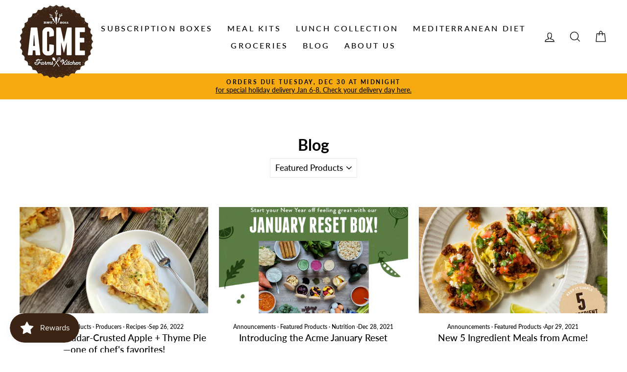

--- FILE ---
content_type: text/html; charset=utf-8
request_url: https://theacmebox.com/blogs/news-1/tagged/featured-products
body_size: 22427
content:
<!doctype html>
<html class="no-js" lang="en" dir="ltr">
  <head>
    
    <!-- Global site tag (gtag.js) - Google Ads: 357309933 -->
<script async src="https://www.googletagmanager.com/gtag/js?id=AW-357309933"></script>
<script>
  window.dataLayer = window.dataLayer || [];
  function gtag(){dataLayer.push(arguments);}
  gtag('js', new Date());

  gtag('config', 'AW-357309933');
</script>
    
    <meta charset="utf-8">
    <meta http-equiv="X-UA-Compatible" content="IE=edge,chrome=1">
    <meta name="viewport" content="width=device-width,initial-scale=1">
    <meta name="theme-color" content="#f7ab11">
    <link rel="canonical" href="https://theacmebox.com/blogs/news-1/tagged/featured-products">
    <link rel="canonical" href="https://theacmebox.com/blogs/news-1/tagged/featured-products">
    <link rel="preconnect" href="https://cdn.shopify.com">
    <link rel="preconnect" href="https://fonts.shopifycdn.com">
    <link rel="dns-prefetch" href="https://productreviews.shopifycdn.com">
    <link rel="dns-prefetch" href="https://ajax.googleapis.com">
    <link rel="dns-prefetch" href="https://maps.googleapis.com">
    <link rel="dns-prefetch" href="https://maps.gstatic.com"><link rel="shortcut icon" href="//theacmebox.com/cdn/shop/files/favicon2-01_32x32.png?v=1634324963" type="image/png" /><title>Blog
 &ndash; Tagged &quot;Featured Products&quot;&ndash; ACME Farms + Kitchen
</title>
<meta property="og:site_name" content="ACME Farms + Kitchen">
  <meta property="og:url" content="https://theacmebox.com/blogs/news-1/tagged/featured-products">
  <meta property="og:title" content="Blog">
  <meta property="og:type" content="website">
  <meta property="og:description" content="We work with your local farmers, ranchers, bakers, and makers to craft chef-designed meal kits delivered to your door with minimal packaging. Serving Bellingham, Seattle, and Portland metro areas. We make it simple to shop, cook + eat local. High quality ingredients, minimal waste, good for your community!"><meta property="og:image" content="http://theacmebox.com/cdn/shop/articles/CHEDDAR_APPLE_PIE_THYME_1080x_f66ed0bd-51e3-4bde-9e01-5a5c3c65782d_1200x630.webp?v=1663707098">
  <meta property="og:image:secure_url" content="https://theacmebox.com/cdn/shop/articles/CHEDDAR_APPLE_PIE_THYME_1080x_f66ed0bd-51e3-4bde-9e01-5a5c3c65782d_1200x630.webp?v=1663707098">
  <meta name="twitter:site" content="@">
  <meta name="twitter:card" content="summary_large_image">
  <meta name="twitter:title" content="Blog">
  <meta name="twitter:description" content="We work with your local farmers, ranchers, bakers, and makers to craft chef-designed meal kits delivered to your door with minimal packaging. Serving Bellingham, Seattle, and Portland metro areas. We make it simple to shop, cook + eat local. High quality ingredients, minimal waste, good for your community!">
<style data-shopify>@font-face {
  font-family: Lato;
  font-weight: 700;
  font-style: normal;
  font-display: swap;
  src: url("//theacmebox.com/cdn/fonts/lato/lato_n7.900f219bc7337bc57a7a2151983f0a4a4d9d5dcf.woff2") format("woff2"),
       url("//theacmebox.com/cdn/fonts/lato/lato_n7.a55c60751adcc35be7c4f8a0313f9698598612ee.woff") format("woff");
}

  @font-face {
  font-family: Lato;
  font-weight: 500;
  font-style: normal;
  font-display: swap;
  src: url("//theacmebox.com/cdn/fonts/lato/lato_n5.b2fec044fbe05725e71d90882e5f3b21dae2efbd.woff2") format("woff2"),
       url("//theacmebox.com/cdn/fonts/lato/lato_n5.f25a9a5c73ff9372e69074488f99e8ac702b5447.woff") format("woff");
}


  @font-face {
  font-family: Lato;
  font-weight: 600;
  font-style: normal;
  font-display: swap;
  src: url("//theacmebox.com/cdn/fonts/lato/lato_n6.38d0e3b23b74a60f769c51d1df73fac96c580d59.woff2") format("woff2"),
       url("//theacmebox.com/cdn/fonts/lato/lato_n6.3365366161bdcc36a3f97cfbb23954d8c4bf4079.woff") format("woff");
}

  @font-face {
  font-family: Lato;
  font-weight: 500;
  font-style: italic;
  font-display: swap;
  src: url("//theacmebox.com/cdn/fonts/lato/lato_i5.9501f9e8a9e09e142687495e156dec167f6a3ea3.woff2") format("woff2"),
       url("//theacmebox.com/cdn/fonts/lato/lato_i5.eca6cbf1aa9c70cc6dbfed0353a2f57e5065c864.woff") format("woff");
}

  @font-face {
  font-family: Lato;
  font-weight: 600;
  font-style: italic;
  font-display: swap;
  src: url("//theacmebox.com/cdn/fonts/lato/lato_i6.ab357ee5069e0603c2899b31e2b8ae84c4a42a48.woff2") format("woff2"),
       url("//theacmebox.com/cdn/fonts/lato/lato_i6.3164fed79d7d987c1390528781c7c2f59ac7a746.woff") format("woff");
}

</style><link href="//theacmebox.com/cdn/shop/t/5/assets/theme.css?v=125006170020088592851697484931" rel="stylesheet" type="text/css" media="all" />
<style data-shopify>:root {
    --typeHeaderPrimary: Lato;
    --typeHeaderFallback: sans-serif;
    --typeHeaderSize: 32px;
    --typeHeaderWeight: 700;
    --typeHeaderLineHeight: 1.1;
    --typeHeaderSpacing: 0.0em;

    --typeBasePrimary:Lato;
    --typeBaseFallback:sans-serif;
    --typeBaseSize: 17px;
    --typeBaseWeight: 500;
    --typeBaseSpacing: 0.0em;
    --typeBaseLineHeight: 1.3;

    --typeCollectionTitle: 22px;

    --iconWeight: 3px;
    --iconLinecaps: miter;

    
      --buttonRadius: 0px;
    

    --colorGridOverlayOpacity: 0.1;
  }</style><link rel="stylesheet" href="https://cdnjs.cloudflare.com/ajax/libs/font-awesome/4.7.0/css/font-awesome.min.css">

    <script>
      document.documentElement.className = document.documentElement.className.replace('no-js', 'js');

      window.theme = window.theme || {};
      theme.routes = {
        cart: "/cart",
        cartAdd: "/cart/add.js",
        cartChange: "/cart/change"
      };
      theme.strings = {
        soldOut: "Sold Out",
        unavailable: "Unavailable",
        stockLabel: "Only [count] items in stock!",
        willNotShipUntil: "Will not ship until [date]",
        willBeInStockAfter: "Will be in stock after [date]",
        waitingForStock: "Inventory on the way",
        savePrice: "Save [saved_amount]",
        cartEmpty: "Your cart is currently empty.",
        cartTermsConfirmation: "You must agree with the terms and conditions of sales to check out"
      };
      theme.settings = {
        dynamicVariantsEnable: true,
        dynamicVariantType: "button",
        cartType: "drawer",
        moneyFormat: "${{amount}}",
        saveType: "dollar",
        recentlyViewedEnabled: false,
        predictiveSearch: true,
        predictiveSearchType: "product,article,page,collection",
        inventoryThreshold: 10,
        quickView: true,
        themeName: 'Impulse',
        themeVersion: "3.5.0"
      };
    </script>

    <script>window.performance && window.performance.mark && window.performance.mark('shopify.content_for_header.start');</script><meta name="google-site-verification" content="c9ts-8gTsZwZ_If4uSBHW5wMBPLBLE9s8jmbSqsEO0g">
<meta id="shopify-digital-wallet" name="shopify-digital-wallet" content="/55472783560/digital_wallets/dialog">
<meta name="shopify-checkout-api-token" content="395c72d83628a024268d381b44ddc055">
<link rel="alternate" type="application/atom+xml" title="Feed" href="/blogs/news-1/tagged/featured-products.atom" />
<script async="async" src="/checkouts/internal/preloads.js?locale=en-US"></script>
<link rel="preconnect" href="https://shop.app" crossorigin="anonymous">
<script async="async" src="https://shop.app/checkouts/internal/preloads.js?locale=en-US&shop_id=55472783560" crossorigin="anonymous"></script>
<script id="apple-pay-shop-capabilities" type="application/json">{"shopId":55472783560,"countryCode":"US","currencyCode":"USD","merchantCapabilities":["supports3DS"],"merchantId":"gid:\/\/shopify\/Shop\/55472783560","merchantName":"ACME Farms + Kitchen","requiredBillingContactFields":["postalAddress","email","phone"],"requiredShippingContactFields":["postalAddress","email","phone"],"shippingType":"shipping","supportedNetworks":["visa","masterCard","amex","discover","elo","jcb"],"total":{"type":"pending","label":"ACME Farms + Kitchen","amount":"1.00"},"shopifyPaymentsEnabled":true,"supportsSubscriptions":true}</script>
<script id="shopify-features" type="application/json">{"accessToken":"395c72d83628a024268d381b44ddc055","betas":["rich-media-storefront-analytics"],"domain":"theacmebox.com","predictiveSearch":true,"shopId":55472783560,"locale":"en"}</script>
<script>var Shopify = Shopify || {};
Shopify.shop = "acmeboxpnw.myshopify.com";
Shopify.locale = "en";
Shopify.currency = {"active":"USD","rate":"1.0"};
Shopify.country = "US";
Shopify.theme = {"name":"Copy of Acme theme 19-5-21","id":127256330440,"schema_name":"Impulse","schema_version":"3.5.0","theme_store_id":null,"role":"main"};
Shopify.theme.handle = "null";
Shopify.theme.style = {"id":null,"handle":null};
Shopify.cdnHost = "theacmebox.com/cdn";
Shopify.routes = Shopify.routes || {};
Shopify.routes.root = "/";</script>
<script type="module">!function(o){(o.Shopify=o.Shopify||{}).modules=!0}(window);</script>
<script>!function(o){function n(){var o=[];function n(){o.push(Array.prototype.slice.apply(arguments))}return n.q=o,n}var t=o.Shopify=o.Shopify||{};t.loadFeatures=n(),t.autoloadFeatures=n()}(window);</script>
<script>
  window.ShopifyPay = window.ShopifyPay || {};
  window.ShopifyPay.apiHost = "shop.app\/pay";
  window.ShopifyPay.redirectState = null;
</script>
<script id="shop-js-analytics" type="application/json">{"pageType":"blog"}</script>
<script defer="defer" async type="module" src="//theacmebox.com/cdn/shopifycloud/shop-js/modules/v2/client.init-shop-cart-sync_DtuiiIyl.en.esm.js"></script>
<script defer="defer" async type="module" src="//theacmebox.com/cdn/shopifycloud/shop-js/modules/v2/chunk.common_CUHEfi5Q.esm.js"></script>
<script type="module">
  await import("//theacmebox.com/cdn/shopifycloud/shop-js/modules/v2/client.init-shop-cart-sync_DtuiiIyl.en.esm.js");
await import("//theacmebox.com/cdn/shopifycloud/shop-js/modules/v2/chunk.common_CUHEfi5Q.esm.js");

  window.Shopify.SignInWithShop?.initShopCartSync?.({"fedCMEnabled":true,"windoidEnabled":true});

</script>
<script>
  window.Shopify = window.Shopify || {};
  if (!window.Shopify.featureAssets) window.Shopify.featureAssets = {};
  window.Shopify.featureAssets['shop-js'] = {"shop-cart-sync":["modules/v2/client.shop-cart-sync_DFoTY42P.en.esm.js","modules/v2/chunk.common_CUHEfi5Q.esm.js"],"init-fed-cm":["modules/v2/client.init-fed-cm_D2UNy1i2.en.esm.js","modules/v2/chunk.common_CUHEfi5Q.esm.js"],"init-shop-email-lookup-coordinator":["modules/v2/client.init-shop-email-lookup-coordinator_BQEe2rDt.en.esm.js","modules/v2/chunk.common_CUHEfi5Q.esm.js"],"shop-cash-offers":["modules/v2/client.shop-cash-offers_3CTtReFF.en.esm.js","modules/v2/chunk.common_CUHEfi5Q.esm.js","modules/v2/chunk.modal_BewljZkx.esm.js"],"shop-button":["modules/v2/client.shop-button_C6oxCjDL.en.esm.js","modules/v2/chunk.common_CUHEfi5Q.esm.js"],"init-windoid":["modules/v2/client.init-windoid_5pix8xhK.en.esm.js","modules/v2/chunk.common_CUHEfi5Q.esm.js"],"avatar":["modules/v2/client.avatar_BTnouDA3.en.esm.js"],"init-shop-cart-sync":["modules/v2/client.init-shop-cart-sync_DtuiiIyl.en.esm.js","modules/v2/chunk.common_CUHEfi5Q.esm.js"],"shop-toast-manager":["modules/v2/client.shop-toast-manager_BYv_8cH1.en.esm.js","modules/v2/chunk.common_CUHEfi5Q.esm.js"],"pay-button":["modules/v2/client.pay-button_FnF9EIkY.en.esm.js","modules/v2/chunk.common_CUHEfi5Q.esm.js"],"shop-login-button":["modules/v2/client.shop-login-button_CH1KUpOf.en.esm.js","modules/v2/chunk.common_CUHEfi5Q.esm.js","modules/v2/chunk.modal_BewljZkx.esm.js"],"init-customer-accounts-sign-up":["modules/v2/client.init-customer-accounts-sign-up_aj7QGgYS.en.esm.js","modules/v2/client.shop-login-button_CH1KUpOf.en.esm.js","modules/v2/chunk.common_CUHEfi5Q.esm.js","modules/v2/chunk.modal_BewljZkx.esm.js"],"init-shop-for-new-customer-accounts":["modules/v2/client.init-shop-for-new-customer-accounts_NbnYRf_7.en.esm.js","modules/v2/client.shop-login-button_CH1KUpOf.en.esm.js","modules/v2/chunk.common_CUHEfi5Q.esm.js","modules/v2/chunk.modal_BewljZkx.esm.js"],"init-customer-accounts":["modules/v2/client.init-customer-accounts_ppedhqCH.en.esm.js","modules/v2/client.shop-login-button_CH1KUpOf.en.esm.js","modules/v2/chunk.common_CUHEfi5Q.esm.js","modules/v2/chunk.modal_BewljZkx.esm.js"],"shop-follow-button":["modules/v2/client.shop-follow-button_CMIBBa6u.en.esm.js","modules/v2/chunk.common_CUHEfi5Q.esm.js","modules/v2/chunk.modal_BewljZkx.esm.js"],"lead-capture":["modules/v2/client.lead-capture_But0hIyf.en.esm.js","modules/v2/chunk.common_CUHEfi5Q.esm.js","modules/v2/chunk.modal_BewljZkx.esm.js"],"checkout-modal":["modules/v2/client.checkout-modal_BBxc70dQ.en.esm.js","modules/v2/chunk.common_CUHEfi5Q.esm.js","modules/v2/chunk.modal_BewljZkx.esm.js"],"shop-login":["modules/v2/client.shop-login_hM3Q17Kl.en.esm.js","modules/v2/chunk.common_CUHEfi5Q.esm.js","modules/v2/chunk.modal_BewljZkx.esm.js"],"payment-terms":["modules/v2/client.payment-terms_CAtGlQYS.en.esm.js","modules/v2/chunk.common_CUHEfi5Q.esm.js","modules/v2/chunk.modal_BewljZkx.esm.js"]};
</script>
<script>(function() {
  var isLoaded = false;
  function asyncLoad() {
    if (isLoaded) return;
    isLoaded = true;
    var urls = ["https:\/\/js.smile.io\/v1\/smile-shopify.js?shop=acmeboxpnw.myshopify.com","https:\/\/static.rechargecdn.com\/assets\/js\/widget.min.js?shop=acmeboxpnw.myshopify.com","https:\/\/cdn.rebuyengine.com\/onsite\/js\/rebuy.js?shop=acmeboxpnw.myshopify.com"];
    for (var i = 0; i < urls.length; i++) {
      var s = document.createElement('script');
      s.type = 'text/javascript';
      s.async = true;
      s.src = urls[i];
      var x = document.getElementsByTagName('script')[0];
      x.parentNode.insertBefore(s, x);
    }
  };
  if(window.attachEvent) {
    window.attachEvent('onload', asyncLoad);
  } else {
    window.addEventListener('load', asyncLoad, false);
  }
})();</script>
<script id="__st">var __st={"a":55472783560,"offset":-28800,"reqid":"cab5308c-5b3f-4e83-a0a9-cb3870a5315f-1767095322","pageurl":"theacmebox.com\/blogs\/news-1\/tagged\/featured-products","s":"blogs-77786251464","u":"678b9b49be76","p":"blog","rtyp":"blog","rid":77786251464};</script>
<script>window.ShopifyPaypalV4VisibilityTracking = true;</script>
<script id="captcha-bootstrap">!function(){'use strict';const t='contact',e='account',n='new_comment',o=[[t,t],['blogs',n],['comments',n],[t,'customer']],c=[[e,'customer_login'],[e,'guest_login'],[e,'recover_customer_password'],[e,'create_customer']],r=t=>t.map((([t,e])=>`form[action*='/${t}']:not([data-nocaptcha='true']) input[name='form_type'][value='${e}']`)).join(','),a=t=>()=>t?[...document.querySelectorAll(t)].map((t=>t.form)):[];function s(){const t=[...o],e=r(t);return a(e)}const i='password',u='form_key',d=['recaptcha-v3-token','g-recaptcha-response','h-captcha-response',i],f=()=>{try{return window.sessionStorage}catch{return}},m='__shopify_v',_=t=>t.elements[u];function p(t,e,n=!1){try{const o=window.sessionStorage,c=JSON.parse(o.getItem(e)),{data:r}=function(t){const{data:e,action:n}=t;return t[m]||n?{data:e,action:n}:{data:t,action:n}}(c);for(const[e,n]of Object.entries(r))t.elements[e]&&(t.elements[e].value=n);n&&o.removeItem(e)}catch(o){console.error('form repopulation failed',{error:o})}}const l='form_type',E='cptcha';function T(t){t.dataset[E]=!0}const w=window,h=w.document,L='Shopify',v='ce_forms',y='captcha';let A=!1;((t,e)=>{const n=(g='f06e6c50-85a8-45c8-87d0-21a2b65856fe',I='https://cdn.shopify.com/shopifycloud/storefront-forms-hcaptcha/ce_storefront_forms_captcha_hcaptcha.v1.5.2.iife.js',D={infoText:'Protected by hCaptcha',privacyText:'Privacy',termsText:'Terms'},(t,e,n)=>{const o=w[L][v],c=o.bindForm;if(c)return c(t,g,e,D).then(n);var r;o.q.push([[t,g,e,D],n]),r=I,A||(h.body.append(Object.assign(h.createElement('script'),{id:'captcha-provider',async:!0,src:r})),A=!0)});var g,I,D;w[L]=w[L]||{},w[L][v]=w[L][v]||{},w[L][v].q=[],w[L][y]=w[L][y]||{},w[L][y].protect=function(t,e){n(t,void 0,e),T(t)},Object.freeze(w[L][y]),function(t,e,n,w,h,L){const[v,y,A,g]=function(t,e,n){const i=e?o:[],u=t?c:[],d=[...i,...u],f=r(d),m=r(i),_=r(d.filter((([t,e])=>n.includes(e))));return[a(f),a(m),a(_),s()]}(w,h,L),I=t=>{const e=t.target;return e instanceof HTMLFormElement?e:e&&e.form},D=t=>v().includes(t);t.addEventListener('submit',(t=>{const e=I(t);if(!e)return;const n=D(e)&&!e.dataset.hcaptchaBound&&!e.dataset.recaptchaBound,o=_(e),c=g().includes(e)&&(!o||!o.value);(n||c)&&t.preventDefault(),c&&!n&&(function(t){try{if(!f())return;!function(t){const e=f();if(!e)return;const n=_(t);if(!n)return;const o=n.value;o&&e.removeItem(o)}(t);const e=Array.from(Array(32),(()=>Math.random().toString(36)[2])).join('');!function(t,e){_(t)||t.append(Object.assign(document.createElement('input'),{type:'hidden',name:u})),t.elements[u].value=e}(t,e),function(t,e){const n=f();if(!n)return;const o=[...t.querySelectorAll(`input[type='${i}']`)].map((({name:t})=>t)),c=[...d,...o],r={};for(const[a,s]of new FormData(t).entries())c.includes(a)||(r[a]=s);n.setItem(e,JSON.stringify({[m]:1,action:t.action,data:r}))}(t,e)}catch(e){console.error('failed to persist form',e)}}(e),e.submit())}));const S=(t,e)=>{t&&!t.dataset[E]&&(n(t,e.some((e=>e===t))),T(t))};for(const o of['focusin','change'])t.addEventListener(o,(t=>{const e=I(t);D(e)&&S(e,y())}));const B=e.get('form_key'),M=e.get(l),P=B&&M;t.addEventListener('DOMContentLoaded',(()=>{const t=y();if(P)for(const e of t)e.elements[l].value===M&&p(e,B);[...new Set([...A(),...v().filter((t=>'true'===t.dataset.shopifyCaptcha))])].forEach((e=>S(e,t)))}))}(h,new URLSearchParams(w.location.search),n,t,e,['guest_login'])})(!0,!0)}();</script>
<script integrity="sha256-4kQ18oKyAcykRKYeNunJcIwy7WH5gtpwJnB7kiuLZ1E=" data-source-attribution="shopify.loadfeatures" defer="defer" src="//theacmebox.com/cdn/shopifycloud/storefront/assets/storefront/load_feature-a0a9edcb.js" crossorigin="anonymous"></script>
<script crossorigin="anonymous" defer="defer" src="//theacmebox.com/cdn/shopifycloud/storefront/assets/shopify_pay/storefront-65b4c6d7.js?v=20250812"></script>
<script data-source-attribution="shopify.dynamic_checkout.dynamic.init">var Shopify=Shopify||{};Shopify.PaymentButton=Shopify.PaymentButton||{isStorefrontPortableWallets:!0,init:function(){window.Shopify.PaymentButton.init=function(){};var t=document.createElement("script");t.src="https://theacmebox.com/cdn/shopifycloud/portable-wallets/latest/portable-wallets.en.js",t.type="module",document.head.appendChild(t)}};
</script>
<script data-source-attribution="shopify.dynamic_checkout.buyer_consent">
  function portableWalletsHideBuyerConsent(e){var t=document.getElementById("shopify-buyer-consent"),n=document.getElementById("shopify-subscription-policy-button");t&&n&&(t.classList.add("hidden"),t.setAttribute("aria-hidden","true"),n.removeEventListener("click",e))}function portableWalletsShowBuyerConsent(e){var t=document.getElementById("shopify-buyer-consent"),n=document.getElementById("shopify-subscription-policy-button");t&&n&&(t.classList.remove("hidden"),t.removeAttribute("aria-hidden"),n.addEventListener("click",e))}window.Shopify?.PaymentButton&&(window.Shopify.PaymentButton.hideBuyerConsent=portableWalletsHideBuyerConsent,window.Shopify.PaymentButton.showBuyerConsent=portableWalletsShowBuyerConsent);
</script>
<script data-source-attribution="shopify.dynamic_checkout.cart.bootstrap">document.addEventListener("DOMContentLoaded",(function(){function t(){return document.querySelector("shopify-accelerated-checkout-cart, shopify-accelerated-checkout")}if(t())Shopify.PaymentButton.init();else{new MutationObserver((function(e,n){t()&&(Shopify.PaymentButton.init(),n.disconnect())})).observe(document.body,{childList:!0,subtree:!0})}}));
</script>
<link id="shopify-accelerated-checkout-styles" rel="stylesheet" media="screen" href="https://theacmebox.com/cdn/shopifycloud/portable-wallets/latest/accelerated-checkout-backwards-compat.css" crossorigin="anonymous">
<style id="shopify-accelerated-checkout-cart">
        #shopify-buyer-consent {
  margin-top: 1em;
  display: inline-block;
  width: 100%;
}

#shopify-buyer-consent.hidden {
  display: none;
}

#shopify-subscription-policy-button {
  background: none;
  border: none;
  padding: 0;
  text-decoration: underline;
  font-size: inherit;
  cursor: pointer;
}

#shopify-subscription-policy-button::before {
  box-shadow: none;
}

      </style>

<script>window.performance && window.performance.mark && window.performance.mark('shopify.content_for_header.end');</script>

    <script src="//theacmebox.com/cdn/shop/t/5/assets/vendor-scripts-v7.js" defer="defer"></script><script src="//theacmebox.com/cdn/shop/t/5/assets/theme.js?v=138375162494121133881635476691" defer="defer"></script><meta name="facebook-domain-verification" content="j9pus205xs7g1zf3omgsh1ormabsvc" />
    
    

    
  <script src="https://cdn.shopify.com/extensions/019b027b-9634-79f7-837e-30327aba2ae7/omnisend-49/assets/omnisend-in-shop.js" type="text/javascript" defer="defer"></script>
<link href="https://monorail-edge.shopifysvc.com" rel="dns-prefetch">
<script>(function(){if ("sendBeacon" in navigator && "performance" in window) {try {var session_token_from_headers = performance.getEntriesByType('navigation')[0].serverTiming.find(x => x.name == '_s').description;} catch {var session_token_from_headers = undefined;}var session_cookie_matches = document.cookie.match(/_shopify_s=([^;]*)/);var session_token_from_cookie = session_cookie_matches && session_cookie_matches.length === 2 ? session_cookie_matches[1] : "";var session_token = session_token_from_headers || session_token_from_cookie || "";function handle_abandonment_event(e) {var entries = performance.getEntries().filter(function(entry) {return /monorail-edge.shopifysvc.com/.test(entry.name);});if (!window.abandonment_tracked && entries.length === 0) {window.abandonment_tracked = true;var currentMs = Date.now();var navigation_start = performance.timing.navigationStart;var payload = {shop_id: 55472783560,url: window.location.href,navigation_start,duration: currentMs - navigation_start,session_token,page_type: "blog"};window.navigator.sendBeacon("https://monorail-edge.shopifysvc.com/v1/produce", JSON.stringify({schema_id: "online_store_buyer_site_abandonment/1.1",payload: payload,metadata: {event_created_at_ms: currentMs,event_sent_at_ms: currentMs}}));}}window.addEventListener('pagehide', handle_abandonment_event);}}());</script>
<script id="web-pixels-manager-setup">(function e(e,d,r,n,o){if(void 0===o&&(o={}),!Boolean(null===(a=null===(i=window.Shopify)||void 0===i?void 0:i.analytics)||void 0===a?void 0:a.replayQueue)){var i,a;window.Shopify=window.Shopify||{};var t=window.Shopify;t.analytics=t.analytics||{};var s=t.analytics;s.replayQueue=[],s.publish=function(e,d,r){return s.replayQueue.push([e,d,r]),!0};try{self.performance.mark("wpm:start")}catch(e){}var l=function(){var e={modern:/Edge?\/(1{2}[4-9]|1[2-9]\d|[2-9]\d{2}|\d{4,})\.\d+(\.\d+|)|Firefox\/(1{2}[4-9]|1[2-9]\d|[2-9]\d{2}|\d{4,})\.\d+(\.\d+|)|Chrom(ium|e)\/(9{2}|\d{3,})\.\d+(\.\d+|)|(Maci|X1{2}).+ Version\/(15\.\d+|(1[6-9]|[2-9]\d|\d{3,})\.\d+)([,.]\d+|)( \(\w+\)|)( Mobile\/\w+|) Safari\/|Chrome.+OPR\/(9{2}|\d{3,})\.\d+\.\d+|(CPU[ +]OS|iPhone[ +]OS|CPU[ +]iPhone|CPU IPhone OS|CPU iPad OS)[ +]+(15[._]\d+|(1[6-9]|[2-9]\d|\d{3,})[._]\d+)([._]\d+|)|Android:?[ /-](13[3-9]|1[4-9]\d|[2-9]\d{2}|\d{4,})(\.\d+|)(\.\d+|)|Android.+Firefox\/(13[5-9]|1[4-9]\d|[2-9]\d{2}|\d{4,})\.\d+(\.\d+|)|Android.+Chrom(ium|e)\/(13[3-9]|1[4-9]\d|[2-9]\d{2}|\d{4,})\.\d+(\.\d+|)|SamsungBrowser\/([2-9]\d|\d{3,})\.\d+/,legacy:/Edge?\/(1[6-9]|[2-9]\d|\d{3,})\.\d+(\.\d+|)|Firefox\/(5[4-9]|[6-9]\d|\d{3,})\.\d+(\.\d+|)|Chrom(ium|e)\/(5[1-9]|[6-9]\d|\d{3,})\.\d+(\.\d+|)([\d.]+$|.*Safari\/(?![\d.]+ Edge\/[\d.]+$))|(Maci|X1{2}).+ Version\/(10\.\d+|(1[1-9]|[2-9]\d|\d{3,})\.\d+)([,.]\d+|)( \(\w+\)|)( Mobile\/\w+|) Safari\/|Chrome.+OPR\/(3[89]|[4-9]\d|\d{3,})\.\d+\.\d+|(CPU[ +]OS|iPhone[ +]OS|CPU[ +]iPhone|CPU IPhone OS|CPU iPad OS)[ +]+(10[._]\d+|(1[1-9]|[2-9]\d|\d{3,})[._]\d+)([._]\d+|)|Android:?[ /-](13[3-9]|1[4-9]\d|[2-9]\d{2}|\d{4,})(\.\d+|)(\.\d+|)|Mobile Safari.+OPR\/([89]\d|\d{3,})\.\d+\.\d+|Android.+Firefox\/(13[5-9]|1[4-9]\d|[2-9]\d{2}|\d{4,})\.\d+(\.\d+|)|Android.+Chrom(ium|e)\/(13[3-9]|1[4-9]\d|[2-9]\d{2}|\d{4,})\.\d+(\.\d+|)|Android.+(UC? ?Browser|UCWEB|U3)[ /]?(15\.([5-9]|\d{2,})|(1[6-9]|[2-9]\d|\d{3,})\.\d+)\.\d+|SamsungBrowser\/(5\.\d+|([6-9]|\d{2,})\.\d+)|Android.+MQ{2}Browser\/(14(\.(9|\d{2,})|)|(1[5-9]|[2-9]\d|\d{3,})(\.\d+|))(\.\d+|)|K[Aa][Ii]OS\/(3\.\d+|([4-9]|\d{2,})\.\d+)(\.\d+|)/},d=e.modern,r=e.legacy,n=navigator.userAgent;return n.match(d)?"modern":n.match(r)?"legacy":"unknown"}(),u="modern"===l?"modern":"legacy",c=(null!=n?n:{modern:"",legacy:""})[u],f=function(e){return[e.baseUrl,"/wpm","/b",e.hashVersion,"modern"===e.buildTarget?"m":"l",".js"].join("")}({baseUrl:d,hashVersion:r,buildTarget:u}),m=function(e){var d=e.version,r=e.bundleTarget,n=e.surface,o=e.pageUrl,i=e.monorailEndpoint;return{emit:function(e){var a=e.status,t=e.errorMsg,s=(new Date).getTime(),l=JSON.stringify({metadata:{event_sent_at_ms:s},events:[{schema_id:"web_pixels_manager_load/3.1",payload:{version:d,bundle_target:r,page_url:o,status:a,surface:n,error_msg:t},metadata:{event_created_at_ms:s}}]});if(!i)return console&&console.warn&&console.warn("[Web Pixels Manager] No Monorail endpoint provided, skipping logging."),!1;try{return self.navigator.sendBeacon.bind(self.navigator)(i,l)}catch(e){}var u=new XMLHttpRequest;try{return u.open("POST",i,!0),u.setRequestHeader("Content-Type","text/plain"),u.send(l),!0}catch(e){return console&&console.warn&&console.warn("[Web Pixels Manager] Got an unhandled error while logging to Monorail."),!1}}}}({version:r,bundleTarget:l,surface:e.surface,pageUrl:self.location.href,monorailEndpoint:e.monorailEndpoint});try{o.browserTarget=l,function(e){var d=e.src,r=e.async,n=void 0===r||r,o=e.onload,i=e.onerror,a=e.sri,t=e.scriptDataAttributes,s=void 0===t?{}:t,l=document.createElement("script"),u=document.querySelector("head"),c=document.querySelector("body");if(l.async=n,l.src=d,a&&(l.integrity=a,l.crossOrigin="anonymous"),s)for(var f in s)if(Object.prototype.hasOwnProperty.call(s,f))try{l.dataset[f]=s[f]}catch(e){}if(o&&l.addEventListener("load",o),i&&l.addEventListener("error",i),u)u.appendChild(l);else{if(!c)throw new Error("Did not find a head or body element to append the script");c.appendChild(l)}}({src:f,async:!0,onload:function(){if(!function(){var e,d;return Boolean(null===(d=null===(e=window.Shopify)||void 0===e?void 0:e.analytics)||void 0===d?void 0:d.initialized)}()){var d=window.webPixelsManager.init(e)||void 0;if(d){var r=window.Shopify.analytics;r.replayQueue.forEach((function(e){var r=e[0],n=e[1],o=e[2];d.publishCustomEvent(r,n,o)})),r.replayQueue=[],r.publish=d.publishCustomEvent,r.visitor=d.visitor,r.initialized=!0}}},onerror:function(){return m.emit({status:"failed",errorMsg:"".concat(f," has failed to load")})},sri:function(e){var d=/^sha384-[A-Za-z0-9+/=]+$/;return"string"==typeof e&&d.test(e)}(c)?c:"",scriptDataAttributes:o}),m.emit({status:"loading"})}catch(e){m.emit({status:"failed",errorMsg:(null==e?void 0:e.message)||"Unknown error"})}}})({shopId: 55472783560,storefrontBaseUrl: "https://theacmebox.com",extensionsBaseUrl: "https://extensions.shopifycdn.com/cdn/shopifycloud/web-pixels-manager",monorailEndpoint: "https://monorail-edge.shopifysvc.com/unstable/produce_batch",surface: "storefront-renderer",enabledBetaFlags: ["2dca8a86","a0d5f9d2"],webPixelsConfigList: [{"id":"420544728","configuration":"{\"config\":\"{\\\"pixel_id\\\":\\\"AW-357309933\\\",\\\"target_country\\\":\\\"US\\\",\\\"gtag_events\\\":[{\\\"type\\\":\\\"search\\\",\\\"action_label\\\":\\\"AW-357309933\\\/NPjWCOy1j-EDEO27sKoB\\\"},{\\\"type\\\":\\\"begin_checkout\\\",\\\"action_label\\\":\\\"AW-357309933\\\/8shVCOm1j-EDEO27sKoB\\\"},{\\\"type\\\":\\\"view_item\\\",\\\"action_label\\\":[\\\"AW-357309933\\\/2smnCOO1j-EDEO27sKoB\\\",\\\"MC-5V65NJ930C\\\"]},{\\\"type\\\":\\\"purchase\\\",\\\"action_label\\\":[\\\"AW-357309933\\\/vFV1COC1j-EDEO27sKoB\\\",\\\"MC-5V65NJ930C\\\"]},{\\\"type\\\":\\\"page_view\\\",\\\"action_label\\\":[\\\"AW-357309933\\\/Gky3CN21j-EDEO27sKoB\\\",\\\"MC-5V65NJ930C\\\"]},{\\\"type\\\":\\\"add_payment_info\\\",\\\"action_label\\\":\\\"AW-357309933\\\/r5o6CO-1j-EDEO27sKoB\\\"},{\\\"type\\\":\\\"add_to_cart\\\",\\\"action_label\\\":\\\"AW-357309933\\\/OrrRCOa1j-EDEO27sKoB\\\"}],\\\"enable_monitoring_mode\\\":false}\"}","eventPayloadVersion":"v1","runtimeContext":"OPEN","scriptVersion":"b2a88bafab3e21179ed38636efcd8a93","type":"APP","apiClientId":1780363,"privacyPurposes":[],"dataSharingAdjustments":{"protectedCustomerApprovalScopes":["read_customer_address","read_customer_email","read_customer_name","read_customer_personal_data","read_customer_phone"]}},{"id":"153845976","configuration":"{\"pixel_id\":\"457817418085155\",\"pixel_type\":\"facebook_pixel\",\"metaapp_system_user_token\":\"-\"}","eventPayloadVersion":"v1","runtimeContext":"OPEN","scriptVersion":"ca16bc87fe92b6042fbaa3acc2fbdaa6","type":"APP","apiClientId":2329312,"privacyPurposes":["ANALYTICS","MARKETING","SALE_OF_DATA"],"dataSharingAdjustments":{"protectedCustomerApprovalScopes":["read_customer_address","read_customer_email","read_customer_name","read_customer_personal_data","read_customer_phone"]}},{"id":"111050968","configuration":"{\"apiURL\":\"https:\/\/api.omnisend.com\",\"appURL\":\"https:\/\/app.omnisend.com\",\"brandID\":\"61392ed3255a50001f4fe2ca\",\"trackingURL\":\"https:\/\/wt.omnisendlink.com\"}","eventPayloadVersion":"v1","runtimeContext":"STRICT","scriptVersion":"aa9feb15e63a302383aa48b053211bbb","type":"APP","apiClientId":186001,"privacyPurposes":["ANALYTICS","MARKETING","SALE_OF_DATA"],"dataSharingAdjustments":{"protectedCustomerApprovalScopes":["read_customer_address","read_customer_email","read_customer_name","read_customer_personal_data","read_customer_phone"]}},{"id":"shopify-app-pixel","configuration":"{}","eventPayloadVersion":"v1","runtimeContext":"STRICT","scriptVersion":"0450","apiClientId":"shopify-pixel","type":"APP","privacyPurposes":["ANALYTICS","MARKETING"]},{"id":"shopify-custom-pixel","eventPayloadVersion":"v1","runtimeContext":"LAX","scriptVersion":"0450","apiClientId":"shopify-pixel","type":"CUSTOM","privacyPurposes":["ANALYTICS","MARKETING"]}],isMerchantRequest: false,initData: {"shop":{"name":"ACME Farms + Kitchen","paymentSettings":{"currencyCode":"USD"},"myshopifyDomain":"acmeboxpnw.myshopify.com","countryCode":"US","storefrontUrl":"https:\/\/theacmebox.com"},"customer":null,"cart":null,"checkout":null,"productVariants":[],"purchasingCompany":null},},"https://theacmebox.com/cdn","da62cc92w68dfea28pcf9825a4m392e00d0",{"modern":"","legacy":""},{"shopId":"55472783560","storefrontBaseUrl":"https:\/\/theacmebox.com","extensionBaseUrl":"https:\/\/extensions.shopifycdn.com\/cdn\/shopifycloud\/web-pixels-manager","surface":"storefront-renderer","enabledBetaFlags":"[\"2dca8a86\", \"a0d5f9d2\"]","isMerchantRequest":"false","hashVersion":"da62cc92w68dfea28pcf9825a4m392e00d0","publish":"custom","events":"[[\"page_viewed\",{}]]"});</script><script>
  window.ShopifyAnalytics = window.ShopifyAnalytics || {};
  window.ShopifyAnalytics.meta = window.ShopifyAnalytics.meta || {};
  window.ShopifyAnalytics.meta.currency = 'USD';
  var meta = {"page":{"pageType":"blog","resourceType":"blog","resourceId":77786251464,"requestId":"cab5308c-5b3f-4e83-a0a9-cb3870a5315f-1767095322"}};
  for (var attr in meta) {
    window.ShopifyAnalytics.meta[attr] = meta[attr];
  }
</script>
<script class="analytics">
  (function () {
    var customDocumentWrite = function(content) {
      var jquery = null;

      if (window.jQuery) {
        jquery = window.jQuery;
      } else if (window.Checkout && window.Checkout.$) {
        jquery = window.Checkout.$;
      }

      if (jquery) {
        jquery('body').append(content);
      }
    };

    var hasLoggedConversion = function(token) {
      if (token) {
        return document.cookie.indexOf('loggedConversion=' + token) !== -1;
      }
      return false;
    }

    var setCookieIfConversion = function(token) {
      if (token) {
        var twoMonthsFromNow = new Date(Date.now());
        twoMonthsFromNow.setMonth(twoMonthsFromNow.getMonth() + 2);

        document.cookie = 'loggedConversion=' + token + '; expires=' + twoMonthsFromNow;
      }
    }

    var trekkie = window.ShopifyAnalytics.lib = window.trekkie = window.trekkie || [];
    if (trekkie.integrations) {
      return;
    }
    trekkie.methods = [
      'identify',
      'page',
      'ready',
      'track',
      'trackForm',
      'trackLink'
    ];
    trekkie.factory = function(method) {
      return function() {
        var args = Array.prototype.slice.call(arguments);
        args.unshift(method);
        trekkie.push(args);
        return trekkie;
      };
    };
    for (var i = 0; i < trekkie.methods.length; i++) {
      var key = trekkie.methods[i];
      trekkie[key] = trekkie.factory(key);
    }
    trekkie.load = function(config) {
      trekkie.config = config || {};
      trekkie.config.initialDocumentCookie = document.cookie;
      var first = document.getElementsByTagName('script')[0];
      var script = document.createElement('script');
      script.type = 'text/javascript';
      script.onerror = function(e) {
        var scriptFallback = document.createElement('script');
        scriptFallback.type = 'text/javascript';
        scriptFallback.onerror = function(error) {
                var Monorail = {
      produce: function produce(monorailDomain, schemaId, payload) {
        var currentMs = new Date().getTime();
        var event = {
          schema_id: schemaId,
          payload: payload,
          metadata: {
            event_created_at_ms: currentMs,
            event_sent_at_ms: currentMs
          }
        };
        return Monorail.sendRequest("https://" + monorailDomain + "/v1/produce", JSON.stringify(event));
      },
      sendRequest: function sendRequest(endpointUrl, payload) {
        // Try the sendBeacon API
        if (window && window.navigator && typeof window.navigator.sendBeacon === 'function' && typeof window.Blob === 'function' && !Monorail.isIos12()) {
          var blobData = new window.Blob([payload], {
            type: 'text/plain'
          });

          if (window.navigator.sendBeacon(endpointUrl, blobData)) {
            return true;
          } // sendBeacon was not successful

        } // XHR beacon

        var xhr = new XMLHttpRequest();

        try {
          xhr.open('POST', endpointUrl);
          xhr.setRequestHeader('Content-Type', 'text/plain');
          xhr.send(payload);
        } catch (e) {
          console.log(e);
        }

        return false;
      },
      isIos12: function isIos12() {
        return window.navigator.userAgent.lastIndexOf('iPhone; CPU iPhone OS 12_') !== -1 || window.navigator.userAgent.lastIndexOf('iPad; CPU OS 12_') !== -1;
      }
    };
    Monorail.produce('monorail-edge.shopifysvc.com',
      'trekkie_storefront_load_errors/1.1',
      {shop_id: 55472783560,
      theme_id: 127256330440,
      app_name: "storefront",
      context_url: window.location.href,
      source_url: "//theacmebox.com/cdn/s/trekkie.storefront.8f32c7f0b513e73f3235c26245676203e1209161.min.js"});

        };
        scriptFallback.async = true;
        scriptFallback.src = '//theacmebox.com/cdn/s/trekkie.storefront.8f32c7f0b513e73f3235c26245676203e1209161.min.js';
        first.parentNode.insertBefore(scriptFallback, first);
      };
      script.async = true;
      script.src = '//theacmebox.com/cdn/s/trekkie.storefront.8f32c7f0b513e73f3235c26245676203e1209161.min.js';
      first.parentNode.insertBefore(script, first);
    };
    trekkie.load(
      {"Trekkie":{"appName":"storefront","development":false,"defaultAttributes":{"shopId":55472783560,"isMerchantRequest":null,"themeId":127256330440,"themeCityHash":"13713450871962949879","contentLanguage":"en","currency":"USD"},"isServerSideCookieWritingEnabled":true,"monorailRegion":"shop_domain","enabledBetaFlags":["65f19447"]},"Session Attribution":{},"S2S":{"facebookCapiEnabled":true,"source":"trekkie-storefront-renderer","apiClientId":580111}}
    );

    var loaded = false;
    trekkie.ready(function() {
      if (loaded) return;
      loaded = true;

      window.ShopifyAnalytics.lib = window.trekkie;

      var originalDocumentWrite = document.write;
      document.write = customDocumentWrite;
      try { window.ShopifyAnalytics.merchantGoogleAnalytics.call(this); } catch(error) {};
      document.write = originalDocumentWrite;

      window.ShopifyAnalytics.lib.page(null,{"pageType":"blog","resourceType":"blog","resourceId":77786251464,"requestId":"cab5308c-5b3f-4e83-a0a9-cb3870a5315f-1767095322","shopifyEmitted":true});

      var match = window.location.pathname.match(/checkouts\/(.+)\/(thank_you|post_purchase)/)
      var token = match? match[1]: undefined;
      if (!hasLoggedConversion(token)) {
        setCookieIfConversion(token);
        
      }
    });


        var eventsListenerScript = document.createElement('script');
        eventsListenerScript.async = true;
        eventsListenerScript.src = "//theacmebox.com/cdn/shopifycloud/storefront/assets/shop_events_listener-3da45d37.js";
        document.getElementsByTagName('head')[0].appendChild(eventsListenerScript);

})();</script>
  <script>
  if (!window.ga || (window.ga && typeof window.ga !== 'function')) {
    window.ga = function ga() {
      (window.ga.q = window.ga.q || []).push(arguments);
      if (window.Shopify && window.Shopify.analytics && typeof window.Shopify.analytics.publish === 'function') {
        window.Shopify.analytics.publish("ga_stub_called", {}, {sendTo: "google_osp_migration"});
      }
      console.error("Shopify's Google Analytics stub called with:", Array.from(arguments), "\nSee https://help.shopify.com/manual/promoting-marketing/pixels/pixel-migration#google for more information.");
    };
    if (window.Shopify && window.Shopify.analytics && typeof window.Shopify.analytics.publish === 'function') {
      window.Shopify.analytics.publish("ga_stub_initialized", {}, {sendTo: "google_osp_migration"});
    }
  }
</script>
<script
  defer
  src="https://theacmebox.com/cdn/shopifycloud/perf-kit/shopify-perf-kit-2.1.2.min.js"
  data-application="storefront-renderer"
  data-shop-id="55472783560"
  data-render-region="gcp-us-central1"
  data-page-type="blog"
  data-theme-instance-id="127256330440"
  data-theme-name="Impulse"
  data-theme-version="3.5.0"
  data-monorail-region="shop_domain"
  data-resource-timing-sampling-rate="10"
  data-shs="true"
  data-shs-beacon="true"
  data-shs-export-with-fetch="true"
  data-shs-logs-sample-rate="1"
  data-shs-beacon-endpoint="https://theacmebox.com/api/collect"
></script>
</head>
<body id="" class="template-blog" data-center-text="true" data-button_style="square" data-type_header_capitalize="false" data-type_headers_align_text="true" data-type_product_capitalize="true" data-swatch_style="round" >

    <a class="in-page-link visually-hidden skip-link" href="#MainContent">Skip to content</a>

    <div id="PageContainer" class="page-container">
      <div class="transition-body"><div id="shopify-section-header" class="shopify-section">

<div id="NavDrawer" class="drawer drawer--right">
  <div class="drawer__contents">
    <div class="drawer__fixed-header drawer__fixed-header--full">
      <div class="drawer__header drawer__header--full appear-animation appear-delay-1">
        <div class="h2 drawer__title">
        </div>
        <div class="drawer__close">
          <button type="button" class="drawer__close-button js-drawer-close">
            <svg aria-hidden="true" focusable="false" role="presentation" class="icon icon-close" viewBox="0 0 64 64"><path d="M19 17.61l27.12 27.13m0-27.12L19 44.74"/></svg>
            <span class="icon__fallback-text">Close menu</span>
          </button>
        </div>
      </div>
    </div>
    <div class="drawer__scrollable">
      <ul class="mobile-nav" role="navigation" aria-label="Primary"><li class="mobile-nav__item appear-animation appear-delay-2"><div class="mobile-nav__has-sublist"><a href="/collections/curated-meal-boxes"
                    class="mobile-nav__link mobile-nav__link--top-level"
                    id="Label-collections-curated-meal-boxes1"
                    >
                    Subscription Boxes
                  </a>
                  <div class="mobile-nav__toggle">
                    <button type="button"
                      aria-controls="Linklist-collections-curated-meal-boxes1"
                      aria-labelledby="Label-collections-curated-meal-boxes1"
                      class="collapsible-trigger collapsible--auto-height"><span class="collapsible-trigger__icon collapsible-trigger__icon--open" role="presentation">
  <svg aria-hidden="true" focusable="false" role="presentation" class="icon icon--wide icon-chevron-down" viewBox="0 0 28 16"><path d="M1.57 1.59l12.76 12.77L27.1 1.59" stroke-width="2" stroke="#000" fill="none" fill-rule="evenodd"/></svg>
</span>
</button>
                  </div></div><div id="Linklist-collections-curated-meal-boxes1"
                class="mobile-nav__sublist collapsible-content collapsible-content--all"
                >
                <div class="collapsible-content__inner">
                  <ul class="mobile-nav__sublist"><li class="mobile-nav__item">
                        <div class="mobile-nav__child-item"><a href="https://theacmebox.com/collections/curated-meal-boxes/products/30-minute-meals-box"
                              class="mobile-nav__link"
                              id="Sublabel-https-theacmebox-com-collections-curated-meal-boxes-products-30-minute-meals-box1"
                              >
                              Quick + Simple Box
                            </a></div></li><li class="mobile-nav__item">
                        <div class="mobile-nav__child-item"><a href="/products/test-family-classics-box-3-dinners"
                              class="mobile-nav__link"
                              id="Sublabel-products-test-family-classics-box-3-dinners2"
                              >
                              Family Classics Box
                            </a></div></li><li class="mobile-nav__item">
                        <div class="mobile-nav__child-item"><a href="/products/vegan-box"
                              class="mobile-nav__link"
                              id="Sublabel-products-vegan-box3"
                              >
                              Vegan Box
                            </a></div></li><li class="mobile-nav__item">
                        <div class="mobile-nav__child-item"><a href="https://theacmebox.com/collections/curated-meal-boxes/products/copy-of-surf-box"
                              class="mobile-nav__link"
                              id="Sublabel-https-theacmebox-com-collections-curated-meal-boxes-products-copy-of-surf-box4"
                              >
                              Produce Box
                            </a></div></li><li class="mobile-nav__item">
                        <div class="mobile-nav__child-item"><a href="https://theacmebox.com/collections/curated-meal-boxes/products/mediterranean-box"
                              class="mobile-nav__link"
                              id="Sublabel-https-theacmebox-com-collections-curated-meal-boxes-products-mediterranean-box5"
                              >
                              Mediterranean Box
                            </a></div></li><li class="mobile-nav__item">
                        <div class="mobile-nav__child-item"><a href="/products/vegetarian-box"
                              class="mobile-nav__link"
                              id="Sublabel-products-vegetarian-box6"
                              >
                              Vegetarian Box
                            </a></div></li><li class="mobile-nav__item">
                        <div class="mobile-nav__child-item"><a href="/products/gluten-dairy-free-box"
                              class="mobile-nav__link"
                              id="Sublabel-products-gluten-dairy-free-box7"
                              >
                              Gluten + Dairy Free Box
                            </a></div></li><li class="mobile-nav__item">
                        <div class="mobile-nav__child-item"><a href="/products/surf-turf-box"
                              class="mobile-nav__link"
                              id="Sublabel-products-surf-turf-box8"
                              >
                              Surf + Turf Box
                            </a></div></li><li class="mobile-nav__item">
                        <div class="mobile-nav__child-item"><a href="/collections/curated-meal-boxes/box"
                              class="mobile-nav__link"
                              id="Sublabel-collections-curated-meal-boxes-box9"
                              >
                              See All Curated Meal Box Options
                            </a></div></li></ul>
                </div>
              </div></li><li class="mobile-nav__item appear-animation appear-delay-3"><div class="mobile-nav__has-sublist"><a href="/collections/individual-kits"
                    class="mobile-nav__link mobile-nav__link--top-level"
                    id="Label-collections-individual-kits2"
                    >
                    Meal Kits
                  </a>
                  <div class="mobile-nav__toggle">
                    <button type="button"
                      aria-controls="Linklist-collections-individual-kits2"
                      aria-labelledby="Label-collections-individual-kits2"
                      class="collapsible-trigger collapsible--auto-height"><span class="collapsible-trigger__icon collapsible-trigger__icon--open" role="presentation">
  <svg aria-hidden="true" focusable="false" role="presentation" class="icon icon--wide icon-chevron-down" viewBox="0 0 28 16"><path d="M1.57 1.59l12.76 12.77L27.1 1.59" stroke-width="2" stroke="#000" fill="none" fill-rule="evenodd"/></svg>
</span>
</button>
                  </div></div><div id="Linklist-collections-individual-kits2"
                class="mobile-nav__sublist collapsible-content collapsible-content--all"
                >
                <div class="collapsible-content__inner">
                  <ul class="mobile-nav__sublist"><li class="mobile-nav__item">
                        <div class="mobile-nav__child-item"><a href="/collections/for-dinner/dinner"
                              class="mobile-nav__link"
                              id="Sublabel-collections-for-dinner-dinner1"
                              >
                              FOR DINNER
                            </a></div></li><li class="mobile-nav__item">
                        <div class="mobile-nav__child-item"><a href="/collections/for-lunch/lunch"
                              class="mobile-nav__link"
                              id="Sublabel-collections-for-lunch-lunch2"
                              >
                              FOR LUNCH
                            </a></div></li><li class="mobile-nav__item">
                        <div class="mobile-nav__child-item"><a href="/collections/for-breakfast/breakfast"
                              class="mobile-nav__link"
                              id="Sublabel-collections-for-breakfast-breakfast3"
                              >
                              FOR BREAKFAST
                            </a></div></li><li class="mobile-nav__item">
                        <div class="mobile-nav__child-item"><a href="/collections/individual-kits/quick"
                              class="mobile-nav__link"
                              id="Sublabel-collections-individual-kits-quick4"
                              >
                              Quick - 30 Minute Meals
                            </a></div></li><li class="mobile-nav__item">
                        <div class="mobile-nav__child-item"><a href="/collections/individual-kits/vegan"
                              class="mobile-nav__link"
                              id="Sublabel-collections-individual-kits-vegan5"
                              >
                              Vegan
                            </a></div></li><li class="mobile-nav__item">
                        <div class="mobile-nav__child-item"><a href="/collections/mediterranean/Mediterranean"
                              class="mobile-nav__link"
                              id="Sublabel-collections-mediterranean-mediterranean6"
                              >
                              Mediterranean Diet Approved
                            </a></div></li><li class="mobile-nav__item">
                        <div class="mobile-nav__child-item"><a href="/collections/individual-kits/family"
                              class="mobile-nav__link"
                              id="Sublabel-collections-individual-kits-family7"
                              >
                              Family Favorite Meals
                            </a></div></li><li class="mobile-nav__item">
                        <div class="mobile-nav__child-item"><a href="/collections/individual-kits/vegetarian"
                              class="mobile-nav__link"
                              id="Sublabel-collections-individual-kits-vegetarian8"
                              >
                              Vegetarian Meals
                            </a></div></li><li class="mobile-nav__item">
                        <div class="mobile-nav__child-item"><a href="/collections/individual-kits/gluten-free"
                              class="mobile-nav__link"
                              id="Sublabel-collections-individual-kits-gluten-free9"
                              >
                              Gluten Free Meals
                            </a></div></li><li class="mobile-nav__item">
                        <div class="mobile-nav__child-item"><a href="/collections/individual-kits/Kit"
                              class="mobile-nav__link"
                              id="Sublabel-collections-individual-kits-kit10"
                              >
                              See All Meal Options
                            </a></div></li></ul>
                </div>
              </div></li><li class="mobile-nav__item appear-animation appear-delay-4"><a href="/collections/lunch-collection/Lunch-Box" class="mobile-nav__link mobile-nav__link--top-level">Lunch Collection</a></li><li class="mobile-nav__item appear-animation appear-delay-5"><a href="/collections/mediterranean/Mediterranean" class="mobile-nav__link mobile-nav__link--top-level">Mediterranean Diet</a></li><li class="mobile-nav__item appear-animation appear-delay-6"><div class="mobile-nav__has-sublist"><a href="/collections/marketplace"
                    class="mobile-nav__link mobile-nav__link--top-level"
                    id="Label-collections-marketplace5"
                    >
                    Groceries
                  </a>
                  <div class="mobile-nav__toggle">
                    <button type="button"
                      aria-controls="Linklist-collections-marketplace5"
                      aria-labelledby="Label-collections-marketplace5"
                      class="collapsible-trigger collapsible--auto-height"><span class="collapsible-trigger__icon collapsible-trigger__icon--open" role="presentation">
  <svg aria-hidden="true" focusable="false" role="presentation" class="icon icon--wide icon-chevron-down" viewBox="0 0 28 16"><path d="M1.57 1.59l12.76 12.77L27.1 1.59" stroke-width="2" stroke="#000" fill="none" fill-rule="evenodd"/></svg>
</span>
</button>
                  </div></div><div id="Linklist-collections-marketplace5"
                class="mobile-nav__sublist collapsible-content collapsible-content--all"
                >
                <div class="collapsible-content__inner">
                  <ul class="mobile-nav__sublist"><li class="mobile-nav__item">
                        <div class="mobile-nav__child-item"><a href="/collections/marketplace/marketplace"
                              class="mobile-nav__link"
                              id="Sublabel-collections-marketplace-marketplace1"
                              >
                              See All Marketplace Options
                            </a></div></li><li class="mobile-nav__item">
                        <div class="mobile-nav__child-item"><a href="/collections/marketplace/featured"
                              class="mobile-nav__link"
                              id="Sublabel-collections-marketplace-featured2"
                              >
                              Featured This Week
                            </a></div></li><li class="mobile-nav__item">
                        <div class="mobile-nav__child-item"><a href="https://theacmebox.com/collections/marketplace/products/acme-box-gift-card"
                              class="mobile-nav__link"
                              id="Sublabel-https-theacmebox-com-collections-marketplace-products-acme-box-gift-card3"
                              >
                              Gift Cards
                            </a></div></li><li class="mobile-nav__item">
                        <div class="mobile-nav__child-item"><a href="/collections/marketplace/bakery"
                              class="mobile-nav__link"
                              id="Sublabel-collections-marketplace-bakery4"
                              >
                              Bakery
                            </a></div></li><li class="mobile-nav__item">
                        <div class="mobile-nav__child-item"><a href="/collections/marketplace/dairy"
                              class="mobile-nav__link"
                              id="Sublabel-collections-marketplace-dairy5"
                              >
                              Dairy
                            </a></div></li><li class="mobile-nav__item">
                        <div class="mobile-nav__child-item"><a href="/collections/marketplace/Drinks"
                              class="mobile-nav__link"
                              id="Sublabel-collections-marketplace-drinks6"
                              >
                              Drinks
                            </a></div></li><li class="mobile-nav__item">
                        <div class="mobile-nav__child-item"><a href="/collections/marketplace/Fruits%2FVeggies"
                              class="mobile-nav__link"
                              id="Sublabel-collections-marketplace-fruits-2fveggies7"
                              >
                              Fruits + Veggies
                            </a></div></li><li class="mobile-nav__item">
                        <div class="mobile-nav__child-item"><a href="/collections/marketplace/basics"
                              class="mobile-nav__link"
                              id="Sublabel-collections-marketplace-basics8"
                              >
                              Grocery Basics
                            </a></div></li><li class="mobile-nav__item">
                        <div class="mobile-nav__child-item"><a href="/collections/marketplace/prepared"
                              class="mobile-nav__link"
                              id="Sublabel-collections-marketplace-prepared9"
                              >
                              Prepared Meals
                            </a></div></li><li class="mobile-nav__item">
                        <div class="mobile-nav__child-item"><a href="/collections/marketplace/Protein"
                              class="mobile-nav__link"
                              id="Sublabel-collections-marketplace-protein10"
                              >
                              Protein
                            </a></div></li><li class="mobile-nav__item">
                        <div class="mobile-nav__child-item"><a href="/collections/marketplace/pantry"
                              class="mobile-nav__link"
                              id="Sublabel-collections-marketplace-pantry11"
                              >
                              Pantry
                            </a></div></li><li class="mobile-nav__item">
                        <div class="mobile-nav__child-item"><a href="/collections/marketplace/treat"
                              class="mobile-nav__link"
                              id="Sublabel-collections-marketplace-treat12"
                              >
                              Sweet Treats
                            </a></div></li></ul>
                </div>
              </div></li><li class="mobile-nav__item appear-animation appear-delay-7"><a href="https://theacmebox.com/blogs/news-1" class="mobile-nav__link mobile-nav__link--top-level">Blog</a></li><li class="mobile-nav__item appear-animation appear-delay-8"><div class="mobile-nav__has-sublist"><a href="/pages/our-story"
                    class="mobile-nav__link mobile-nav__link--top-level"
                    id="Label-pages-our-story7"
                    >
                    About Us
                  </a>
                  <div class="mobile-nav__toggle">
                    <button type="button"
                      aria-controls="Linklist-pages-our-story7"
                      aria-labelledby="Label-pages-our-story7"
                      class="collapsible-trigger collapsible--auto-height"><span class="collapsible-trigger__icon collapsible-trigger__icon--open" role="presentation">
  <svg aria-hidden="true" focusable="false" role="presentation" class="icon icon--wide icon-chevron-down" viewBox="0 0 28 16"><path d="M1.57 1.59l12.76 12.77L27.1 1.59" stroke-width="2" stroke="#000" fill="none" fill-rule="evenodd"/></svg>
</span>
</button>
                  </div></div><div id="Linklist-pages-our-story7"
                class="mobile-nav__sublist collapsible-content collapsible-content--all"
                >
                <div class="collapsible-content__inner">
                  <ul class="mobile-nav__sublist"><li class="mobile-nav__item">
                        <div class="mobile-nav__child-item"><a href="/pages/our-story"
                              class="mobile-nav__link"
                              id="Sublabel-pages-our-story1"
                              >
                              Who We Are
                            </a></div></li><li class="mobile-nav__item">
                        <div class="mobile-nav__child-item"><a href="/pages/where-we-deliver"
                              class="mobile-nav__link"
                              id="Sublabel-pages-where-we-deliver2"
                              >
                              Where We Deliver
                            </a></div></li><li class="mobile-nav__item">
                        <div class="mobile-nav__child-item"><a href="/pages/faq"
                              class="mobile-nav__link"
                              id="Sublabel-pages-faq3"
                              >
                              FAQ
                            </a></div></li><li class="mobile-nav__item">
                        <div class="mobile-nav__child-item"><a href="/pages/our-producers"
                              class="mobile-nav__link"
                              id="Sublabel-pages-our-producers4"
                              >
                              Our Producers
                            </a></div></li><li class="mobile-nav__item">
                        <div class="mobile-nav__child-item"><a href="#smile-home"
                              class="mobile-nav__link"
                              id="Sublabel-smile-home5"
                              >
                              Rewards &amp; Referrals
                            </a></div></li><li class="mobile-nav__item">
                        <div class="mobile-nav__child-item"><a href="/products/75-donation-for-families-in-need-1"
                              class="mobile-nav__link"
                              id="Sublabel-products-75-donation-for-families-in-need-16"
                              >
                              Help a Family In Need
                            </a></div></li><li class="mobile-nav__item">
                        <div class="mobile-nav__child-item"><a href="/pages/contact-us"
                              class="mobile-nav__link"
                              id="Sublabel-pages-contact-us7"
                              >
                              Contact Us
                            </a></div></li></ul>
                </div>
              </div></li><li class="mobile-nav__item mobile-nav__item--secondary">
            <div class="grid"><div class="grid__item one-half appear-animation appear-delay-9">
                  <a href="/account" class="mobile-nav__link">Log in
</a>
                </div></div>
          </li></ul><ul class="mobile-nav__social appear-animation appear-delay-10"><li class="mobile-nav__social-item">
            <a target="_blank" rel="noopener" href="https://www.instagram.com/acmefarmsandkitchen" title="ACME Farms + Kitchen on Instagram">
              <svg aria-hidden="true" focusable="false" role="presentation" class="icon icon-instagram" viewBox="0 0 32 32"><path fill="#444" d="M16 3.094c4.206 0 4.7.019 6.363.094 1.538.069 2.369.325 2.925.544.738.287 1.262.625 1.813 1.175s.894 1.075 1.175 1.813c.212.556.475 1.387.544 2.925.075 1.662.094 2.156.094 6.363s-.019 4.7-.094 6.363c-.069 1.538-.325 2.369-.544 2.925-.288.738-.625 1.262-1.175 1.813s-1.075.894-1.813 1.175c-.556.212-1.387.475-2.925.544-1.663.075-2.156.094-6.363.094s-4.7-.019-6.363-.094c-1.537-.069-2.369-.325-2.925-.544-.737-.288-1.263-.625-1.813-1.175s-.894-1.075-1.175-1.813c-.212-.556-.475-1.387-.544-2.925-.075-1.663-.094-2.156-.094-6.363s.019-4.7.094-6.363c.069-1.537.325-2.369.544-2.925.287-.737.625-1.263 1.175-1.813s1.075-.894 1.813-1.175c.556-.212 1.388-.475 2.925-.544 1.662-.081 2.156-.094 6.363-.094zm0-2.838c-4.275 0-4.813.019-6.494.094-1.675.075-2.819.344-3.819.731-1.037.4-1.913.944-2.788 1.819S1.486 4.656 1.08 5.688c-.387 1-.656 2.144-.731 3.825-.075 1.675-.094 2.213-.094 6.488s.019 4.813.094 6.494c.075 1.675.344 2.819.731 3.825.4 1.038.944 1.913 1.819 2.788s1.756 1.413 2.788 1.819c1 .387 2.144.656 3.825.731s2.213.094 6.494.094 4.813-.019 6.494-.094c1.675-.075 2.819-.344 3.825-.731 1.038-.4 1.913-.944 2.788-1.819s1.413-1.756 1.819-2.788c.387-1 .656-2.144.731-3.825s.094-2.212.094-6.494-.019-4.813-.094-6.494c-.075-1.675-.344-2.819-.731-3.825-.4-1.038-.944-1.913-1.819-2.788s-1.756-1.413-2.788-1.819c-1-.387-2.144-.656-3.825-.731C20.812.275 20.275.256 16 .256z"/><path fill="#444" d="M16 7.912a8.088 8.088 0 0 0 0 16.175c4.463 0 8.087-3.625 8.087-8.088s-3.625-8.088-8.088-8.088zm0 13.338a5.25 5.25 0 1 1 0-10.5 5.25 5.25 0 1 1 0 10.5zM26.294 7.594a1.887 1.887 0 1 1-3.774.002 1.887 1.887 0 0 1 3.774-.003z"/></svg>
              <span class="icon__fallback-text">Instagram</span>
            </a>
          </li><li class="mobile-nav__social-item">
            <a target="_blank" rel="noopener" href="https://www.facebook.com/acmefarmsandkitchen" title="ACME Farms + Kitchen on Facebook">
              <svg aria-hidden="true" focusable="false" role="presentation" class="icon icon-facebook" viewBox="0 0 32 32"><path fill="#444" d="M18.56 31.36V17.28h4.48l.64-5.12h-5.12v-3.2c0-1.28.64-2.56 2.56-2.56h2.56V1.28H19.2c-3.84 0-7.04 2.56-7.04 7.04v3.84H7.68v5.12h4.48v14.08h6.4z"/></svg>
              <span class="icon__fallback-text">Facebook</span>
            </a>
          </li></ul>
    </div>
  </div>
</div>
<div id="CartDrawer" class="drawer drawer--right">
    <form action="/cart" method="post" novalidate class="drawer__contents">
      <div class="drawer__fixed-header">
        <div class="drawer__header appear-animation appear-delay-1">
          <div class="h2 drawer__title">Cart</div>
          <div class="drawer__close">
            <button type="button" class="drawer__close-button js-drawer-close">
              <svg aria-hidden="true" focusable="false" role="presentation" class="icon icon-close" viewBox="0 0 64 64"><path d="M19 17.61l27.12 27.13m0-27.12L19 44.74"/></svg>
              <span class="icon__fallback-text">Close cart</span>
            </button>
          </div>
        </div>
      </div>

      <div id="CartContainer" class="drawer__inner"></div>
    </form>
  </div><style>
  .site-nav__link,
  .site-nav__dropdown-link:not(.site-nav__dropdown-link--top-level) {
    font-size: 16px;
  }
  
    .site-nav__link, .mobile-nav__link--top-level {
      text-transform: uppercase;
      letter-spacing: 0.2em;
    }
    .mobile-nav__link--top-level {
      font-size: 1.1em;
    }
  

  

  
.site-header {
      box-shadow: 0 0 1px rgba(0,0,0,0.2);
    }

    .toolbar + .header-sticky-wrapper .site-header {
      border-top: 0;
    }</style>

<div data-section-id="header" data-section-type="header-section"><div class="header-sticky-wrapper">
    <div class="header-wrapper"><header
        class="site-header"
        data-sticky="true">
        <div class="page-width">
          <div
            class="header-layout header-layout--left-center"
            data-logo-align="left"><div class="header-item header-item--logo"><style data-shopify>.header-item--logo,
    .header-layout--left-center .header-item--logo,
    .header-layout--left-center .header-item--icons {
      -webkit-box-flex: 0 1 80px;
      -ms-flex: 0 1 80px;
      flex: 0 1 80px;
    }

    @media only screen and (min-width: 769px) {
      .header-item--logo,
      .header-layout--left-center .header-item--logo,
      .header-layout--left-center .header-item--icons {
        -webkit-box-flex: 0 0 150px;
        -ms-flex: 0 0 150px;
        flex: 0 0 150px;
      }
    }

    .site-header__logo a {
      width: 80px;
    }
    .is-light .site-header__logo .logo--inverted {
      width: 80px;
    }
    @media only screen and (min-width: 769px) {
      .site-header__logo a {
        width: 150px;
      }

      .is-light .site-header__logo .logo--inverted {
        width: 150px;
      }
    }</style><div class="h1 site-header__logo" itemscope itemtype="http://schema.org/Organization">
      <a
        href="/"
        itemprop="url"
        class="site-header__logo-link">
        <img
          class="small--hide"
          src="//theacmebox.com/cdn/shop/files/AcmeBadge_476sq_737eeab1-6297-4ae3-a221-b926d959ca58_150x.png?v=1630583816"
          srcset="//theacmebox.com/cdn/shop/files/AcmeBadge_476sq_737eeab1-6297-4ae3-a221-b926d959ca58_150x.png?v=1630583816 1x, //theacmebox.com/cdn/shop/files/AcmeBadge_476sq_737eeab1-6297-4ae3-a221-b926d959ca58_150x@2x.png?v=1630583816 2x"
          alt="ACME Farms + Kitchen"
          itemprop="logo">
        <img
          class="medium-up--hide"
          src="//theacmebox.com/cdn/shop/files/AcmeBadge_476sq_737eeab1-6297-4ae3-a221-b926d959ca58_80x.png?v=1630583816"
          srcset="//theacmebox.com/cdn/shop/files/AcmeBadge_476sq_737eeab1-6297-4ae3-a221-b926d959ca58_80x.png?v=1630583816 1x, //theacmebox.com/cdn/shop/files/AcmeBadge_476sq_737eeab1-6297-4ae3-a221-b926d959ca58_80x@2x.png?v=1630583816 2x"
          alt="ACME Farms + Kitchen">
      </a></div></div><div class="header-item header-item--navigation text-center"><ul
  class="site-nav site-navigation small--hide"
  
    role="navigation" aria-label="Primary"
  ><li
      class="site-nav__item site-nav__expanded-item site-nav--has-dropdown"
      aria-haspopup="true">

      <a href="/collections/curated-meal-boxes" class="site-nav__link site-nav__link--underline site-nav__link--has-dropdown">
        Subscription Boxes
      </a><ul class="site-nav__dropdown text-left"><li class="">
              <a href="https://theacmebox.com/collections/curated-meal-boxes/products/30-minute-meals-box" class="site-nav__dropdown-link site-nav__dropdown-link--second-level">
                Quick + Simple Box
</a></li><li class="">
              <a href="/products/test-family-classics-box-3-dinners" class="site-nav__dropdown-link site-nav__dropdown-link--second-level">
                Family Classics Box
</a></li><li class="">
              <a href="/products/vegan-box" class="site-nav__dropdown-link site-nav__dropdown-link--second-level">
                Vegan Box
</a></li><li class="">
              <a href="https://theacmebox.com/collections/curated-meal-boxes/products/copy-of-surf-box" class="site-nav__dropdown-link site-nav__dropdown-link--second-level">
                Produce Box
</a></li><li class="">
              <a href="https://theacmebox.com/collections/curated-meal-boxes/products/mediterranean-box" class="site-nav__dropdown-link site-nav__dropdown-link--second-level">
                Mediterranean Box
</a></li><li class="">
              <a href="/products/vegetarian-box" class="site-nav__dropdown-link site-nav__dropdown-link--second-level">
                Vegetarian Box
</a></li><li class="">
              <a href="/products/gluten-dairy-free-box" class="site-nav__dropdown-link site-nav__dropdown-link--second-level">
                Gluten + Dairy Free Box
</a></li><li class="">
              <a href="/products/surf-turf-box" class="site-nav__dropdown-link site-nav__dropdown-link--second-level">
                Surf + Turf Box
</a></li><li class="">
              <a href="/collections/curated-meal-boxes/box" class="site-nav__dropdown-link site-nav__dropdown-link--second-level">
                See All Curated Meal Box Options
</a></li></ul></li><li
      class="site-nav__item site-nav__expanded-item site-nav--has-dropdown"
      aria-haspopup="true">

      <a href="/collections/individual-kits" class="site-nav__link site-nav__link--underline site-nav__link--has-dropdown">
        Meal Kits
      </a><ul class="site-nav__dropdown text-left"><li class="">
              <a href="/collections/for-dinner/dinner" class="site-nav__dropdown-link site-nav__dropdown-link--second-level">
                FOR DINNER
</a></li><li class="">
              <a href="/collections/for-lunch/lunch" class="site-nav__dropdown-link site-nav__dropdown-link--second-level">
                FOR LUNCH
</a></li><li class="">
              <a href="/collections/for-breakfast/breakfast" class="site-nav__dropdown-link site-nav__dropdown-link--second-level">
                FOR BREAKFAST
</a></li><li class="">
              <a href="/collections/individual-kits/quick" class="site-nav__dropdown-link site-nav__dropdown-link--second-level">
                Quick - 30 Minute Meals
</a></li><li class="">
              <a href="/collections/individual-kits/vegan" class="site-nav__dropdown-link site-nav__dropdown-link--second-level">
                Vegan
</a></li><li class="">
              <a href="/collections/mediterranean/Mediterranean" class="site-nav__dropdown-link site-nav__dropdown-link--second-level">
                Mediterranean Diet Approved
</a></li><li class="">
              <a href="/collections/individual-kits/family" class="site-nav__dropdown-link site-nav__dropdown-link--second-level">
                Family Favorite Meals
</a></li><li class="">
              <a href="/collections/individual-kits/vegetarian" class="site-nav__dropdown-link site-nav__dropdown-link--second-level">
                Vegetarian Meals
</a></li><li class="">
              <a href="/collections/individual-kits/gluten-free" class="site-nav__dropdown-link site-nav__dropdown-link--second-level">
                Gluten Free Meals
</a></li><li class="">
              <a href="/collections/individual-kits/Kit" class="site-nav__dropdown-link site-nav__dropdown-link--second-level">
                See All Meal Options
</a></li></ul></li><li
      class="site-nav__item site-nav__expanded-item"
      >

      <a href="/collections/lunch-collection/Lunch-Box" class="site-nav__link site-nav__link--underline">
        Lunch Collection
      </a></li><li
      class="site-nav__item site-nav__expanded-item"
      >

      <a href="/collections/mediterranean/Mediterranean" class="site-nav__link site-nav__link--underline">
        Mediterranean Diet
      </a></li><li
      class="site-nav__item site-nav__expanded-item site-nav--has-dropdown"
      aria-haspopup="true">

      <a href="/collections/marketplace" class="site-nav__link site-nav__link--underline site-nav__link--has-dropdown">
        Groceries
      </a><ul class="site-nav__dropdown text-left"><li class="">
              <a href="/collections/marketplace/marketplace" class="site-nav__dropdown-link site-nav__dropdown-link--second-level">
                See All Marketplace Options
</a></li><li class="">
              <a href="/collections/marketplace/featured" class="site-nav__dropdown-link site-nav__dropdown-link--second-level">
                Featured This Week
</a></li><li class="">
              <a href="https://theacmebox.com/collections/marketplace/products/acme-box-gift-card" class="site-nav__dropdown-link site-nav__dropdown-link--second-level">
                Gift Cards
</a></li><li class="">
              <a href="/collections/marketplace/bakery" class="site-nav__dropdown-link site-nav__dropdown-link--second-level">
                Bakery
</a></li><li class="">
              <a href="/collections/marketplace/dairy" class="site-nav__dropdown-link site-nav__dropdown-link--second-level">
                Dairy
</a></li><li class="">
              <a href="/collections/marketplace/Drinks" class="site-nav__dropdown-link site-nav__dropdown-link--second-level">
                Drinks
</a></li><li class="">
              <a href="/collections/marketplace/Fruits%2FVeggies" class="site-nav__dropdown-link site-nav__dropdown-link--second-level">
                Fruits + Veggies
</a></li><li class="">
              <a href="/collections/marketplace/basics" class="site-nav__dropdown-link site-nav__dropdown-link--second-level">
                Grocery Basics
</a></li><li class="">
              <a href="/collections/marketplace/prepared" class="site-nav__dropdown-link site-nav__dropdown-link--second-level">
                Prepared Meals
</a></li><li class="">
              <a href="/collections/marketplace/Protein" class="site-nav__dropdown-link site-nav__dropdown-link--second-level">
                Protein
</a></li><li class="">
              <a href="/collections/marketplace/pantry" class="site-nav__dropdown-link site-nav__dropdown-link--second-level">
                Pantry
</a></li><li class="">
              <a href="/collections/marketplace/treat" class="site-nav__dropdown-link site-nav__dropdown-link--second-level">
                Sweet Treats
</a></li></ul></li><li
      class="site-nav__item site-nav__expanded-item"
      >

      <a href="https://theacmebox.com/blogs/news-1" class="site-nav__link site-nav__link--underline">
        Blog
      </a></li><li
      class="site-nav__item site-nav__expanded-item site-nav--has-dropdown"
      aria-haspopup="true">

      <a href="/pages/our-story" class="site-nav__link site-nav__link--underline site-nav__link--has-dropdown">
        About Us
      </a><ul class="site-nav__dropdown text-left"><li class="">
              <a href="/pages/our-story" class="site-nav__dropdown-link site-nav__dropdown-link--second-level">
                Who We Are
</a></li><li class="">
              <a href="/pages/where-we-deliver" class="site-nav__dropdown-link site-nav__dropdown-link--second-level">
                Where We Deliver
</a></li><li class="">
              <a href="/pages/faq" class="site-nav__dropdown-link site-nav__dropdown-link--second-level">
                FAQ
</a></li><li class="">
              <a href="/pages/our-producers" class="site-nav__dropdown-link site-nav__dropdown-link--second-level">
                Our Producers
</a></li><li class="">
              <a href="#smile-home" class="site-nav__dropdown-link site-nav__dropdown-link--second-level">
                Rewards &amp; Referrals
</a></li><li class="">
              <a href="/products/75-donation-for-families-in-need-1" class="site-nav__dropdown-link site-nav__dropdown-link--second-level">
                Help a Family In Need
</a></li><li class="">
              <a href="/pages/contact-us" class="site-nav__dropdown-link site-nav__dropdown-link--second-level">
                Contact Us
</a></li></ul></li></ul>
</div><div class="header-item header-item--icons"><div class="site-nav">
  <div class="site-nav__icons"><a class="site-nav__link site-nav__link--icon small--hide" href="/account">
        <svg aria-hidden="true" focusable="false" role="presentation" class="icon icon-user" viewBox="0 0 64 64"><path d="M35 39.84v-2.53c3.3-1.91 6-6.66 6-11.41 0-7.63 0-13.82-9-13.82s-9 6.19-9 13.82c0 4.75 2.7 9.51 6 11.41v2.53c-10.18.85-18 6-18 12.16h42c0-6.19-7.82-11.31-18-12.16z"/></svg>
        <span class="icon__fallback-text">Log in
</span>
      </a><a href="/search" class="site-nav__link site-nav__link--icon js-search-header">
        <svg aria-hidden="true" focusable="false" role="presentation" class="icon icon-search" viewBox="0 0 64 64"><path d="M47.16 28.58A18.58 18.58 0 1 1 28.58 10a18.58 18.58 0 0 1 18.58 18.58zM54 54L41.94 42"/></svg>
        <span class="icon__fallback-text">Search</span>
      </a><button
        type="button"
        class="site-nav__link site-nav__link--icon js-drawer-open-nav medium-up--hide"
        aria-controls="NavDrawer">
        <svg aria-hidden="true" focusable="false" role="presentation" class="icon icon-hamburger" viewBox="0 0 64 64"><path d="M7 15h51M7 32h43M7 49h51"/></svg>
        <span class="icon__fallback-text">Site navigation</span>
      </button><a href="/cart" class="site-nav__link site-nav__link--icon js-drawer-open-cart" aria-controls="CartDrawer" data-icon="bag">
      <span class="cart-link"><svg aria-hidden="true" focusable="false" role="presentation" class="icon icon-bag" viewBox="0 0 64 64"><g fill="none" stroke="#000" stroke-width="2"><path d="M25 26c0-15.79 3.57-20 8-20s8 4.21 8 20"/><path d="M14.74 18h36.51l3.59 36.73h-43.7z"/></g></svg><span class="cart-summary__quantity cart-link__bubble">(0)</span>
      </span>
    </a>
  </div>
</div>
</div>
          </div></div>
        <div class="site-header__search-container">
          <div class="site-header__search">
            <div class="page-width">
              <form action="/search" method="get" role="search"
                id="HeaderSearchForm"
                class="site-header__search-form">
                <input type="hidden" name="type" value="product,article,page,collection">
                <button type="submit" class="text-link site-header__search-btn site-header__search-btn--submit">
                  <svg aria-hidden="true" focusable="false" role="presentation" class="icon icon-search" viewBox="0 0 64 64"><path d="M47.16 28.58A18.58 18.58 0 1 1 28.58 10a18.58 18.58 0 0 1 18.58 18.58zM54 54L41.94 42"/></svg>
                  <span class="icon__fallback-text">Search</span>
                </button>
                <input type="search" name="q" value="" placeholder="Search our store" class="site-header__search-input" aria-label="Search our store">
              </form>
              <button type="button" class="js-search-header-close text-link site-header__search-btn">
                <svg aria-hidden="true" focusable="false" role="presentation" class="icon icon-close" viewBox="0 0 64 64"><path d="M19 17.61l27.12 27.13m0-27.12L19 44.74"/></svg>
                <span class="icon__fallback-text">"Close (esc)"</span>
              </button>
            </div>
          </div><div class="predictive-results hide">
              <div class="page-width">
                <div id="PredictiveResults"></div>
                <div class="text-center predictive-results__footer">
                  <button type="button" class="btn btn--small" data-predictive-search-button>
                    <small>
                      View more
                    </small>
                  </button>
                </div>
              </div>
            </div></div>
      </header>
    </div>
  </div>


  <div class="announcement-bar">
    <div class="page-width">
      <div
        id="AnnouncementSlider"
        class="announcement-slider"
        data-compact-style="false"
        data-block-count="1"><div
              id="AnnouncementSlide-7e6a06a4-f98b-4419-bd2a-3223322cc7ad"
              class="announcement-slider__slide"
              data-index="0"
              ><a class="announcement-link" href="https://theacmebox.com/pages/where-we-deliver"><span class="announcement-text">Orders due Tuesday, Dec 30 at midnight</span><span class="announcement-link-text">for special holiday delivery Jan 6-8. Check your delivery day here.</span></a></div></div>
    </div>
  </div>


</div>


</div><main class="main-content" id="MainContent">
          <div id="shopify-section-blog-template" class="shopify-section"><div data-section-id="blog-template" data-section-type="blog">
  <div class="page-width page-content"><header class="section-header">
      <h1 class="section-header__title">
        Blog
</h1><select id="BlogTagFilter">
          <option value="/blogs/news-1">All</option>
            <option value="/blogs/news-1/tagged/announcements" >Announcements</option>
            <option value="/blogs/news-1/tagged/featured-products" selected>Featured Products</option>
            <option value="/blogs/news-1/tagged/features" >Features</option>
            <option value="/blogs/news-1/tagged/food-insecurity" >Food Insecurity</option>
            <option value="/blogs/news-1/tagged/inside-acme" >Inside Acme</option>
            <option value="/blogs/news-1/tagged/nutrition" >Nutrition</option>
            <option value="/blogs/news-1/tagged/producers" >Producers</option>
            <option value="/blogs/news-1/tagged/recipes" >Recipes</option></select></header>

    <div class="grid grid--uniform">

<div class="grid__item medium-up--one-third" data-aos="row-of-3">
  <div class="grid">
    <div class="grid__item small--one-third"><a href="/blogs/news-1/recipe-cheddar-crusted-apple-thyme-pie-one-of-chefs-favorites" class="article__grid-image" aria-label="Recipe: Cheddar-Crusted Apple + Thyme Pie—one of chef&#39;s favorites!"><div class="image-wrap">
              <div
                class="grid__image-ratio grid__image-ratio--cover grid__image-ratio--wide lazyload"
                data-bgset="
  
  //theacmebox.com/cdn/shop/articles/CHEDDAR_APPLE_PIE_THYME_1080x_f66ed0bd-51e3-4bde-9e01-5a5c3c65782d_180x.webp?v=1663707098 180w 135h,
  //theacmebox.com/cdn/shop/articles/CHEDDAR_APPLE_PIE_THYME_1080x_f66ed0bd-51e3-4bde-9e01-5a5c3c65782d_360x.webp?v=1663707098 360w 270h,
  //theacmebox.com/cdn/shop/articles/CHEDDAR_APPLE_PIE_THYME_1080x_f66ed0bd-51e3-4bde-9e01-5a5c3c65782d_540x.webp?v=1663707098 540w 405h,
  //theacmebox.com/cdn/shop/articles/CHEDDAR_APPLE_PIE_THYME_1080x_f66ed0bd-51e3-4bde-9e01-5a5c3c65782d_720x.webp?v=1663707098 720w 540h,
  //theacmebox.com/cdn/shop/articles/CHEDDAR_APPLE_PIE_THYME_1080x_f66ed0bd-51e3-4bde-9e01-5a5c3c65782d_900x.webp?v=1663707098 900w 675h,
  
  
  
  

"
                data-sizes="auto">
              </div>
              <noscript>
                <img class="lazyloaded" src="//theacmebox.com/cdn/shop/articles/CHEDDAR_APPLE_PIE_THYME_1080x_f66ed0bd-51e3-4bde-9e01-5a5c3c65782d_400x.webp?v=1663707098" alt="Recipe: Cheddar-Crusted Apple + Thyme Pie—one of chef&#39;s favorites!">
              </noscript>
            </div></a></div>
    <div class="grid__item small--two-thirds">
      <div class="article__grid-meta"><div class="article__date">
                <a href="/blogs/news-1/tagged/featured-products">Featured Products</a> &middot;
                <a href="/blogs/news-1/tagged/producers">Producers</a> &middot;
                <a href="/blogs/news-1/tagged/recipes">Recipes</a> &middot;<time datetime="2022-09-26T18:56:20Z">Sep 26, 2022</time>
</div><a href="/blogs/news-1/recipe-cheddar-crusted-apple-thyme-pie-one-of-chefs-favorites" class="article__title">Recipe: Cheddar-Crusted Apple + Thyme Pie—one of chef's favorites!</a></div>
    </div>
  </div>
</div>


<div class="grid__item medium-up--one-third" data-aos="row-of-3">
  <div class="grid">
    <div class="grid__item small--one-third"><a href="/blogs/news-1/introducing-the-acme-three-week-january-reset" class="article__grid-image" aria-label="Introducing the Acme January Reset"><div class="image-wrap">
              <div
                class="grid__image-ratio grid__image-ratio--cover grid__image-ratio--wide lazyload"
                data-bgset="
  
  //theacmebox.com/cdn/shop/articles/Artboard_1_4_180x.png?v=1640718639 180w 140h,
  //theacmebox.com/cdn/shop/articles/Artboard_1_4_360x.png?v=1640718639 360w 279h,
  //theacmebox.com/cdn/shop/articles/Artboard_1_4_540x.png?v=1640718639 540w 419h,
  
  
  
  
  
  

"
                data-sizes="auto">
              </div>
              <noscript>
                <img class="lazyloaded" src="//theacmebox.com/cdn/shop/articles/Artboard_1_4_400x.png?v=1640718639" alt="Introducing the Acme January Reset">
              </noscript>
            </div></a></div>
    <div class="grid__item small--two-thirds">
      <div class="article__grid-meta"><div class="article__date">
                <a href="/blogs/news-1/tagged/announcements">Announcements</a> &middot;
                <a href="/blogs/news-1/tagged/featured-products">Featured Products</a> &middot;
                <a href="/blogs/news-1/tagged/nutrition">Nutrition</a> &middot;<time datetime="2021-12-28T19:10:38Z">Dec 28, 2021</time>
</div><a href="/blogs/news-1/introducing-the-acme-three-week-january-reset" class="article__title">Introducing the Acme January Reset</a></div>
    </div>
  </div>
</div>


<div class="grid__item medium-up--one-third" data-aos="row-of-3">
  <div class="grid">
    <div class="grid__item small--one-third"><a href="/blogs/news-1/new-5-ingredient-meals-from-acme" class="article__grid-image" aria-label="New 5 Ingredient Meals from Acme!"><div class="image-wrap">
              <div
                class="grid__image-ratio grid__image-ratio--cover grid__image-ratio--wide lazyload"
                data-bgset="
  
  //theacmebox.com/cdn/shop/articles/HUEVOS_CON_CHORIZO_TACOS_5ingredientmeal_180x.png?v=1619758193 180w 135h,
  //theacmebox.com/cdn/shop/articles/HUEVOS_CON_CHORIZO_TACOS_5ingredientmeal_360x.png?v=1619758193 360w 270h,
  //theacmebox.com/cdn/shop/articles/HUEVOS_CON_CHORIZO_TACOS_5ingredientmeal_540x.png?v=1619758193 540w 405h,
  //theacmebox.com/cdn/shop/articles/HUEVOS_CON_CHORIZO_TACOS_5ingredientmeal_720x.png?v=1619758193 720w 540h,
  //theacmebox.com/cdn/shop/articles/HUEVOS_CON_CHORIZO_TACOS_5ingredientmeal_900x.png?v=1619758193 900w 675h,
  //theacmebox.com/cdn/shop/articles/HUEVOS_CON_CHORIZO_TACOS_5ingredientmeal_1080x.png?v=1619758193 1080w 810h,
  //theacmebox.com/cdn/shop/articles/HUEVOS_CON_CHORIZO_TACOS_5ingredientmeal_1296x.png?v=1619758193 1296w 972h,
  //theacmebox.com/cdn/shop/articles/HUEVOS_CON_CHORIZO_TACOS_5ingredientmeal_1512x.png?v=1619758193 1512w 1134h,
  //theacmebox.com/cdn/shop/articles/HUEVOS_CON_CHORIZO_TACOS_5ingredientmeal_1728x.png?v=1619758193 1728w 1296h

"
                data-sizes="auto">
              </div>
              <noscript>
                <img class="lazyloaded" src="//theacmebox.com/cdn/shop/articles/HUEVOS_CON_CHORIZO_TACOS_5ingredientmeal_400x.png?v=1619758193" alt="New 5 Ingredient Meals from Acme!">
              </noscript>
            </div></a></div>
    <div class="grid__item small--two-thirds">
      <div class="article__grid-meta"><div class="article__date">
                <a href="/blogs/news-1/tagged/announcements">Announcements</a> &middot;
                <a href="/blogs/news-1/tagged/featured-products">Featured Products</a> &middot;<time datetime="2021-04-30T04:58:38Z">Apr 29, 2021</time>
</div><a href="/blogs/news-1/new-5-ingredient-meals-from-acme" class="article__title">New 5 Ingredient Meals from Acme!</a></div>
    </div>
  </div>
</div>


<div class="grid__item medium-up--one-third" data-aos="row-of-3">
  <div class="grid">
    <div class="grid__item small--one-third"><a href="/blogs/news-1/celebrate-mothers-day-with-acme" class="article__grid-image" aria-label="Celebrate Mother&#39;s Day with Acme"><div class="image-wrap">
              <div
                class="grid__image-ratio grid__image-ratio--cover grid__image-ratio--wide lazyload"
                data-bgset="
  
  //theacmebox.com/cdn/shop/articles/069b3596-9649-4f90-a6a2-0d2bb174145f_180x.jpg?v=1619395491 180w 135h,
  //theacmebox.com/cdn/shop/articles/069b3596-9649-4f90-a6a2-0d2bb174145f_360x.jpg?v=1619395491 360w 270h,
  //theacmebox.com/cdn/shop/articles/069b3596-9649-4f90-a6a2-0d2bb174145f_540x.jpg?v=1619395491 540w 405h,
  //theacmebox.com/cdn/shop/articles/069b3596-9649-4f90-a6a2-0d2bb174145f_720x.jpg?v=1619395491 720w 540h,
  //theacmebox.com/cdn/shop/articles/069b3596-9649-4f90-a6a2-0d2bb174145f_900x.jpg?v=1619395491 900w 675h,
  //theacmebox.com/cdn/shop/articles/069b3596-9649-4f90-a6a2-0d2bb174145f_1080x.jpg?v=1619395491 1080w 810h,
  
  
  

"
                data-sizes="auto">
              </div>
              <noscript>
                <img class="lazyloaded" src="//theacmebox.com/cdn/shop/articles/069b3596-9649-4f90-a6a2-0d2bb174145f_400x.jpg?v=1619395491" alt="Celebrate Mother&#39;s Day with Acme">
              </noscript>
            </div></a></div>
    <div class="grid__item small--two-thirds">
      <div class="article__grid-meta"><div class="article__date">
                <a href="/blogs/news-1/tagged/announcements">Announcements</a> &middot;
                <a href="/blogs/news-1/tagged/featured-products">Featured Products</a> &middot;<time datetime="2021-04-26T00:16:16Z">Apr 25, 2021</time>
</div><a href="/blogs/news-1/celebrate-mothers-day-with-acme" class="article__title">Celebrate Mother's Day with Acme</a></div>
    </div>
  </div>
</div>


<div class="grid__item medium-up--one-third" data-aos="row-of-3">
  <div class="grid">
    <div class="grid__item small--one-third"><a href="/blogs/news-1/introducing-the-acme-natural-easter-egg-dying-kit" class="article__grid-image" aria-label="Introducing… the Acme Natural Easter Egg Dying Kit!"><div class="image-wrap">
              <div
                class="grid__image-ratio grid__image-ratio--cover grid__image-ratio--wide lazyload"
                data-bgset="
  
  //theacmebox.com/cdn/shop/articles/Natural-Easter-Egg-Dyes_180x.jpg?v=1616739695 180w 120h,
  //theacmebox.com/cdn/shop/articles/Natural-Easter-Egg-Dyes_360x.jpg?v=1616739695 360w 240h,
  //theacmebox.com/cdn/shop/articles/Natural-Easter-Egg-Dyes_540x.jpg?v=1616739695 540w 360h,
  //theacmebox.com/cdn/shop/articles/Natural-Easter-Egg-Dyes_720x.jpg?v=1616739695 720w 480h,
  
  
  
  
  

"
                data-sizes="auto">
              </div>
              <noscript>
                <img class="lazyloaded" src="//theacmebox.com/cdn/shop/articles/Natural-Easter-Egg-Dyes_400x.jpg?v=1616739695" alt="Introducing… the Acme Natural Easter Egg Dying Kit!">
              </noscript>
            </div></a></div>
    <div class="grid__item small--two-thirds">
      <div class="article__grid-meta"><div class="article__date">
                <a href="/blogs/news-1/tagged/featured-products">Featured Products</a> &middot;<time datetime="2021-03-21T06:30:00Z">Mar 20, 2021</time>
</div><a href="/blogs/news-1/introducing-the-acme-natural-easter-egg-dying-kit" class="article__title">Introducing… the Acme Natural Easter Egg Dying Kit!</a></div>
    </div>
  </div>
</div>


<div class="grid__item medium-up--one-third" data-aos="row-of-3">
  <div class="grid">
    <div class="grid__item small--one-third"><a href="/blogs/news-1/announcing-the-acme-spring-focaccia-art-challenge" class="article__grid-image" aria-label="Announcing… the Acme Spring Focaccia Art Challenge!"><div class="image-wrap">
              <div
                class="grid__image-ratio grid__image-ratio--cover grid__image-ratio--wide lazyload"
                data-bgset="
  
  //theacmebox.com/cdn/shop/articles/Focaccia-Art-2-1_180x.jpg?v=1616739326 180w 120h,
  //theacmebox.com/cdn/shop/articles/Focaccia-Art-2-1_360x.jpg?v=1616739326 360w 240h,
  //theacmebox.com/cdn/shop/articles/Focaccia-Art-2-1_540x.jpg?v=1616739326 540w 360h,
  //theacmebox.com/cdn/shop/articles/Focaccia-Art-2-1_720x.jpg?v=1616739326 720w 480h,
  
  
  
  
  

"
                data-sizes="auto">
              </div>
              <noscript>
                <img class="lazyloaded" src="//theacmebox.com/cdn/shop/articles/Focaccia-Art-2-1_400x.jpg?v=1616739326" alt="Announcing… the Acme Spring Focaccia Art Challenge!">
              </noscript>
            </div></a></div>
    <div class="grid__item small--two-thirds">
      <div class="article__grid-meta"><div class="article__date">
                <a href="/blogs/news-1/tagged/featured-products">Featured Products</a> &middot;<time datetime="2021-03-15T06:30:00Z">Mar 14, 2021</time>
</div><a href="/blogs/news-1/announcing-the-acme-spring-focaccia-art-challenge" class="article__title">Announcing… the Acme Spring Focaccia Art Challenge!</a></div>
    </div>
  </div>
</div>


<div class="grid__item medium-up--one-third" data-aos="row-of-3">
  <div class="grid">
    <div class="grid__item small--one-third"><a href="/blogs/news-1/the-acme-farms-kitchen-7-days-of-st-patrick-s-day" class="article__grid-image" aria-label="The Acme Farms + Kitchen 7 Days of St. Patrick’s Day"><div class="image-wrap">
              <div
                class="grid__image-ratio grid__image-ratio--cover grid__image-ratio--wide lazyload"
                data-bgset="
  
  //theacmebox.com/cdn/shop/articles/Irish_Corned_Beef_1_180x.jpg?v=1616738057 180w 120h,
  //theacmebox.com/cdn/shop/articles/Irish_Corned_Beef_1_360x.jpg?v=1616738057 360w 240h,
  //theacmebox.com/cdn/shop/articles/Irish_Corned_Beef_1_540x.jpg?v=1616738057 540w 360h,
  //theacmebox.com/cdn/shop/articles/Irish_Corned_Beef_1_720x.jpg?v=1616738057 720w 480h,
  //theacmebox.com/cdn/shop/articles/Irish_Corned_Beef_1_900x.jpg?v=1616738057 900w 600h,
  //theacmebox.com/cdn/shop/articles/Irish_Corned_Beef_1_1080x.jpg?v=1616738057 1080w 720h,
  //theacmebox.com/cdn/shop/articles/Irish_Corned_Beef_1_1296x.jpg?v=1616738057 1296w 864h,
  //theacmebox.com/cdn/shop/articles/Irish_Corned_Beef_1_1512x.jpg?v=1616738057 1512w 1008h,
  //theacmebox.com/cdn/shop/articles/Irish_Corned_Beef_1_1728x.jpg?v=1616738057 1728w 1152h

"
                data-sizes="auto">
              </div>
              <noscript>
                <img class="lazyloaded" src="//theacmebox.com/cdn/shop/articles/Irish_Corned_Beef_1_400x.jpg?v=1616738057" alt="The Acme Farms + Kitchen 7 Days of St. Patrick’s Day">
              </noscript>
            </div></a></div>
    <div class="grid__item small--two-thirds">
      <div class="article__grid-meta"><div class="article__date">
                <a href="/blogs/news-1/tagged/featured-products">Featured Products</a> &middot;<time datetime="2021-03-02T07:00:00Z">Mar 01, 2021</time>
</div><a href="/blogs/news-1/the-acme-farms-kitchen-7-days-of-st-patrick-s-day" class="article__title">The Acme Farms + Kitchen 7 Days of St. Patrick’s Day</a></div>
    </div>
  </div>
</div>


<div class="grid__item medium-up--one-third" data-aos="row-of-3">
  <div class="grid">
    <div class="grid__item small--one-third"><a href="/blogs/news-1/whole-grain-for-whole-nutrition-health-benefits-of-whole-grains" class="article__grid-image" aria-label="Whole Grain for Whole Nutrition: Health Benefits of Whole Grains"><div class="image-wrap">
              <div
                class="grid__image-ratio grid__image-ratio--cover grid__image-ratio--wide lazyload"
                data-bgset="
  
  //theacmebox.com/cdn/shop/articles/Gluten_Free_Apple_Crips_for_web_1_180x.jpg?v=1616186788 180w 120h,
  //theacmebox.com/cdn/shop/articles/Gluten_Free_Apple_Crips_for_web_1_360x.jpg?v=1616186788 360w 240h,
  //theacmebox.com/cdn/shop/articles/Gluten_Free_Apple_Crips_for_web_1_540x.jpg?v=1616186788 540w 360h,
  //theacmebox.com/cdn/shop/articles/Gluten_Free_Apple_Crips_for_web_1_720x.jpg?v=1616186788 720w 480h,
  
  
  
  
  

"
                data-sizes="auto">
              </div>
              <noscript>
                <img class="lazyloaded" src="//theacmebox.com/cdn/shop/articles/Gluten_Free_Apple_Crips_for_web_1_400x.jpg?v=1616186788" alt="Whole Grain for Whole Nutrition: Health Benefits of Whole Grains">
              </noscript>
            </div></a></div>
    <div class="grid__item small--two-thirds">
      <div class="article__grid-meta"><div class="article__date">
                <a href="/blogs/news-1/tagged/featured-products">Featured Products</a> &middot;
                <a href="/blogs/news-1/tagged/nutrition">Nutrition</a> &middot;<time datetime="2021-02-27T01:04:24Z">Feb 26, 2021</time>
</div><a href="/blogs/news-1/whole-grain-for-whole-nutrition-health-benefits-of-whole-grains" class="article__title">Whole Grain for Whole Nutrition: Health Benefits of Whole Grains</a></div>
    </div>
  </div>
</div>
</div></div>
</div>
</div>

        </main>
        
        <div id="shopify-section-newsletter" class="shopify-section"><style data-shopify>.newsletter-newsletter {
    background-color: #f9f9f9;
    color: #1c1d1d;
  }

  .newsletter-newsletter .newsletter__input::-webkit-input-placeholder { color: #1c1d1d; }
  .newsletter-newsletter .newsletter__input::-moz-placeholder { color: #1c1d1d; }
  .newsletter-newsletter .newsletter__input::-ms-input-placeholder { color: #1c1d1d; }</style><div class="newsletter-section newsletter-newsletter">
  <div class="page-width text-center"><p class="h3">Join the Acme family</p><div class="rte"><p>Sign up for our newsletter<strong><em>—</em></strong>you&#x27;ll be first to know of specials, contests, and producer highlights!</p></div><form class="omnisend-subscribe-form">
<!-- <form method="post" action="/contact#contact_form" id="contact_form" accept-charset="UTF-8" class="contact-form"><input type="hidden" name="form_type" value="customer" /><input type="hidden" name="utf8" value="✓" /> --><label for="Email-newsletter" class="hidden-label">Enter your email</label>
    <input type="hidden" name="contact[tags]" value="prospect,newsletter">
    <input type="hidden" name="contact[context]" value="section">
    <div class="input-group newsletter__input-group">
      <input type="email" value="" placeholder="Enter your email" name="contact[email]" id="Email-newsletter" class="input-group-field newsletter__input omnisend-subscribe-input-email" autocorrect="off" autocapitalize="off">
      <div class="input-group-btn">
        <button type="submit" class="btn" name="commit">
          <span class="form__submit--large">Subscribe</span>
          <span class="form__submit--small">
            <svg aria-hidden="true" focusable="false" role="presentation" class="icon icon--wide icon-arrow-right" viewBox="0 0 50 15"><path d="M0 9.63V5.38h35V0l15 7.5L35 15V9.63z"/></svg>
          </span>
        </button>
      </div>
    </div><!-- </form> -->
</form></div>
</div>


</div>
        
<div id="shopify-section-footer-promotions" class="shopify-section index-section--footer">
</div><div id="shopify-section-footer" class="shopify-section"><footer class="site-footer" data-section-id="footer" data-section-type="footer-section">
  <div class="page-width">

    <div class="grid"><div  class="grid__item footer__item--1494301487048" data-type="logo_social"><style data-shopify>@media only screen and (min-width: 769px) and (max-width: 959px) {
        .footer__item--1494301487048 {
        width: 50%;
        padding-top: 40px;
        }
        .footer__item--1494301487048:nth-child(2n + 1) {
        clear: left;
        }
        }
        @media only screen and (min-width: 960px) {
        .footer__item--1494301487048 {
        width: 15%;
        }

        }</style></div><div  class="grid__item footer__item--a2a09241-28c1-4fd6-b526-fa27d285e76c" data-type="custom"><style data-shopify>@media only screen and (min-width: 769px) and (max-width: 959px) {
        .footer__item--a2a09241-28c1-4fd6-b526-fa27d285e76c {
        width: 50%;
        padding-top: 40px;
        }
        .footer__item--a2a09241-28c1-4fd6-b526-fa27d285e76c:nth-child(2n + 1) {
        clear: left;
        }
        }
        @media only screen and (min-width: 960px) {
        .footer__item--a2a09241-28c1-4fd6-b526-fa27d285e76c {
        width: 30%;
        }

        }</style><div class="footer__item-padding"><div
    >
    <div class="collapsible-content__inner">
      <div class="footer__collapsible footer_collapsible--disabled"><p><a href="mailto:info@theacmebox.com" title="mailto:info@theacmebox.com">info@theacmebox.com<br/></a>909 Squalicum Way, Unit 104<br/>Bellingham, WA 98225</p>
      </div>
    </div>
  </div>
</div>
</div><div  class="grid__item footer__item--a8b4b6e0-8fca-4d63-889b-d377e4249660" data-type="menu"><style data-shopify>@media only screen and (min-width: 769px) and (max-width: 959px) {
        .footer__item--a8b4b6e0-8fca-4d63-889b-d377e4249660 {
        width: 50%;
        padding-top: 40px;
        }
        .footer__item--a8b4b6e0-8fca-4d63-889b-d377e4249660:nth-child(2n + 1) {
        clear: left;
        }
        }
        @media only screen and (min-width: 960px) {
        .footer__item--a8b4b6e0-8fca-4d63-889b-d377e4249660 {
        width: 29%;
        }

        }</style><div
    >
    <div class="collapsible-content__inner">
      <div class="footer__collapsible footer_collapsible--disabled">
        <ul class="no-bullets site-footer__linklist"><li><a href="/policies/refund-policy">Cancelation + Refund policy</a></li><li><a href="/pages/where-we-deliver">Where We Deliver</a></li><li><a href="/policies/terms-of-service">Terms of Service</a></li><li><a href="/policies/privacy-policy">Privacy Policy</a></li></ul>
      </div>
    </div>
  </div></div><div  class="grid__item footer__item--1494301487049" data-type="menu"><style data-shopify>@media only screen and (min-width: 769px) and (max-width: 959px) {
        .footer__item--1494301487049 {
        width: 50%;
        padding-top: 40px;
        }
        .footer__item--1494301487049:nth-child(2n + 1) {
        clear: left;
        }
        }
        @media only screen and (min-width: 960px) {
        .footer__item--1494301487049 {
        width: 18%;
        }

        }</style></div><div class="footer__clear small--hide"></div><div  class="grid__item footer__item--e76424e7-0080-425c-8128-3c8f8af5e221" data-type="menu"><style data-shopify>@media only screen and (min-width: 769px) and (max-width: 959px) {
        .footer__item--e76424e7-0080-425c-8128-3c8f8af5e221 {
        width: 50%;
        padding-top: 40px;
        }
        .footer__item--e76424e7-0080-425c-8128-3c8f8af5e221:nth-child(2n + 1) {
        clear: left;
        }
        }
        @media only screen and (min-width: 960px) {
        .footer__item--e76424e7-0080-425c-8128-3c8f8af5e221 {
        width: 19%;
        }

        }</style></div></div><p class="footer__small-text">
      &copy; 2025 Acme Farms + Kitchen. All Rights Reserved.
</p><!--     <p class="footer__small-text"><a target="_blank" rel="nofollow" href="https://www.shopify.com?utm_campaign=poweredby&amp;utm_medium=shopify&amp;utm_source=onlinestore">Powered by Shopify</a></p> -->

  </div>
</footer>


</div></div>
    </div><div id="shopify-section-newsletter-popup" class="shopify-section index-section--hidden">
</div><script id="CartTemplate" type="text/template">

  <div class="drawer__scrollable">
    {{#items}}
    <div class="ajaxcart__product appear-animation appear-delay-{{animationRow}}">
      <div class="ajaxcart__row">
        <div class="grid">
          <div class="grid__item one-third">
            <a href="{{url}}" class="ajaxcart__product-image"><img src="{{img}}" alt="{{name}}"></a>
          </div>
          <div class="grid__item two-thirds">
            <div class="ajaxcart__product-name--wrapper">
              <a href="{{url}}" class="ajaxcart__product-name">{{{name}}}</a>
              {{#if variation}}
                <span class="ajaxcart__product-meta">{{variation}}</span>
              {{/if}}
              {{#properties}}
                {{#each this}}
                  {{#if this}}
                    <span class="ajaxcart__product-meta">{{@key}}: {{this}}</span>
                  {{/if}}
                {{/each}}
              {{/properties}}
            </div>

            <div class="grid grid--full display-table">
              <div class="grid__item display-table-cell one-half">
                <label for="updates_{{key}}" class="visually-hidden">Quantity</label>
                <div class="js-qty__wrapper">
                  <input type="text" id="updates_{{key}}"
                    class="js-qty__num"
                    value="{{itemQty}}"
                    data-id="{{key}}"
                    min="0"
                    aria-label="quantity"
                    pattern="[0-9]*"
                    name="updates[]">
                  <button type="button"
                    class="js-qty__adjust js-qty__adjust--minus"
                    aria-label="Reduce item quantity by one">
                      <svg aria-hidden="true" focusable="false" role="presentation" class="icon icon-minus" viewBox="0 0 20 20"><path fill="#444" d="M17.543 11.029H2.1A1.032 1.032 0 0 1 1.071 10c0-.566.463-1.029 1.029-1.029h15.443c.566 0 1.029.463 1.029 1.029 0 .566-.463 1.029-1.029 1.029z"/></svg>
                      <span class="icon__fallback-text" aria-hidden="true">&minus;</span>
                  </button>
                  <button type="button"
                    class="js-qty__adjust js-qty__adjust--plus"
                    aria-label="Increase item quantity by one">
                      <svg aria-hidden="true" focusable="false" role="presentation" class="icon icon-plus" viewBox="0 0 20 20"><path fill="#444" d="M17.409 8.929h-6.695V2.258c0-.566-.506-1.029-1.071-1.029s-1.071.463-1.071 1.029v6.671H1.967C1.401 8.929.938 9.435.938 10s.463 1.071 1.029 1.071h6.605V17.7c0 .566.506 1.029 1.071 1.029s1.071-.463 1.071-1.029v-6.629h6.695c.566 0 1.029-.506 1.029-1.071s-.463-1.071-1.029-1.071z"/></svg>
                      <span class="icon__fallback-text" aria-hidden="true">+</span>
                  </button>
                </div>
              </div>
              <div class="grid__item display-table-cell one-half text-right">
                {{#if discountsApplied}}
                  <small class="cart__price--strikethrough">{{{price}}}</small>
                  <span class="ajaxcart__price">
                    {{{discountedPrice}}}
                  </span>
                {{else}}
                  <span class="ajaxcart__price">
                    {{{price}}}
                  </span>
                {{/if}}
              </div>
            </div>
            <div class="grid grid--full display-table">
              {{#if discountsApplied}}
                <div class="grid__item text-right">
                  {{#each discounts}}
                    <small class="ajaxcart__discount cart__discount">
                      {{this.discount_application.title}} (-{{{this.formattedAmount}}})
                    </small>
                  {{/each}}
                </div>
              {{/if}}

              {{#if unitBase}}
                <div class="grid__item text-right">
                  <div class="product__unit-price">
                    {{{ unitPrice }}}/{{{ unitBase }}}
                  </div>
                </div>
              {{/if}}
            </div>
          </div>
        </div>
      </div>
    </div>
    {{/items}}

    
      <div class="appear-animation appear-delay-{{lastAnimationRow}}">
        <label for="CartSpecialInstructions" class="ajaxcart__note">Delivery notes</label>
        <textarea name="note" class="input-full cart-notes" id="CartSpecialInstructions">{{note}}</textarea>
      </div>
    
  </div>
  <div class="drawer__footer appear-animation appear-delay-{{lastAnimationRow}}">
    {{#if cartDiscounts }}
      <div class="grid grid--full">
        <div class="grid__item one-half">
          <p class="ajaxcart__subtotal">Discounts</p>
        </div>
        <div class="grid__item one-half text-right">
          {{#each cartDiscounts}}
            <p class="ajaxcart__price cart__discount">
              {{this.title}} (-{{{this.formattedAmount}}})
            </p>
          {{/each}}
        </div>
      </div>
    {{/if}}
    <div class="grid grid--full">
      <div class="grid__item one-half">
        <p class="ajaxcart__subtotal">Subtotal</p>
      </div>
      <div class="grid__item one-half text-right">
        <p class="ajaxcart__price">{{{totalPrice}}}</p>
      </div>
    </div>
    <p class="ajaxcart__note">
      Shipping, taxes, and discount codes calculated at checkout.
    </p>
    
    
      
    
    <button type="submit" class="btn btn--full cart__checkout" name="checkout">
      Check out
    </button>
  </div>

</script>
<div class="hide">
      <button data-id="prevArrowTemplate" class="slick-prev" aria-label="Previous" type="button">
        <svg aria-hidden="true" focusable="false" role="presentation" class="icon icon-chevron-left" viewBox="0 0 284.49 498.98"><path d="M249.49 0a35 35 0 0 1 24.75 59.75L84.49 249.49l189.75 189.74a35.002 35.002 0 1 1-49.5 49.5L10.25 274.24a35 35 0 0 1 0-49.5L224.74 10.25A34.89 34.89 0 0 1 249.49 0z"/></svg>
        <span class="icon__fallback-text">Previous</span>
      </button>
      <button data-id="nextArrowTemplate" class="slick-next" aria-label="Next" type="button">
        <svg aria-hidden="true" focusable="false" role="presentation" class="icon icon-chevron-right" viewBox="0 0 284.49 498.98"><path d="M35 498.98a35 35 0 0 1-24.75-59.75l189.74-189.74L10.25 59.75a35.002 35.002 0 0 1 49.5-49.5l214.49 214.49a35 35 0 0 1 0 49.5L59.75 488.73A34.89 34.89 0 0 1 35 498.98z"/></svg>
        <span class="icon__fallback-text">Next</span>
      </button>
    </div><script id="PredictiveTemplate" type="text/template">
  <div class="predictive-result__layout">
    
      {{#if products}}
        <div data-type-products>
          <div class="grid grid--uniform">
            {{#products}}
              <div class="grid__item grid-product small--one-half medium-up--one-quarter" data-aos="row-of-4">
                <div class="grid-product__content">
                  {{#if custom_label }}
                    <div class="grid-product__tag grid-product__tag--custom">
                      {{custom_label}}
                    </div>
                  {{/if}}
                  {{#if on_sale }}
                    <div class="grid-product__tag grid-product__tag--sale">
                      Sale
                    </div>
                  {{/if}}

                  <a href="{{url}}" class="grid-product__link">
                    <div class="grid-product__image-mask">
                      <div
                        class="grid__image-ratio grid__image-ratio--object grid__image-ratio--square">
                        <div class="predictive__image-wrap">
                          {{#if image }}
                            <img class="image-fit lazyload"
                                data-src="{{image}}"
                                data-widths="[180, 360, 540, 720]"
                                data-sizes="auto">
                          {{/if}}
                        </div>
                      </div>
                    </div>
                    <div class="grid-product__meta">
                      <div class="grid-product__title grid-product__title--body">
                        {{title}}
                      </div>
                      
                      
                    </div>
                  </a>
                </div>
              </div>
            {{/products}}
          </div>
        </div>
      {{/if}}

      {{#if collections}}
        <div data-type-collections>
          <p class="h6 predictive__label">Collections:</p>
          <ul class="no-bullets">
            {{#collections}}
              <li>
                <a href="{{url}}">
                  {{title}}
                </a>
              </li>
            {{/collections}}
          </ul>
        </div>
      {{/if}}

      {{#if pages}}
        <div data-type-pages>
          <p class="h6 predictive__label">Pages:</p>
          <ul class="no-bullets">
            {{#pages}}
              <li>
                <a href="{{url}}">
                  {{title}}
                </a>
              </li>
            {{/pages}}
          </ul>
        </div>
      {{/if}}

      {{#if articles}}
        <div data-type-articles>
          <p class="h6 predictive__label">Articles:</p>
          <div class="grid grid--uniform">
            {{#articles}}
              <div class="grid__item grid-product small--one-half medium-up--one-quarter" data-aos="row-of-4">
                <a href="{{url}}" class="grid-product__link grid-product__link--inline">

                  <div class="grid-product__image-mask">
                    <div
                      class="grid__image-ratio grid__image-ratio--object grid__image-ratio--square">
                      <div class="predictive__image-wrap">
                        {{#if image }}
                          <img class="image-fit lazyload"
                              data-src="{{image}}"
                              data-widths="[180, 360, 540, 720]"
                              data-sizes="auto">
                        {{/if}}
                      </div>
                    </div>
                  </div>

                  <div class="grid-product__meta">
                    {{title}}
                  </div>
                </a>
              </div>
            {{/articles}}
          </div>
        </div>
      {{/if}}
    
  </div>
</script>
<div id="VideoModal" class="modal modal--solid">
  <div class="modal__inner">
    <div class="modal__centered page-width text-center">
      <div class="modal__centered-content">
        <div class="video-wrapper video-wrapper--modal">
          <div id="VideoHolder"></div>
        </div>
      </div>
    </div>
  </div>

  <button type="button" class="modal__close js-modal-close text-link">
    <svg aria-hidden="true" focusable="false" role="presentation" class="icon icon-close" viewBox="0 0 64 64"><path d="M19 17.61l27.12 27.13m0-27.12L19 44.74"/></svg>
    <span class="icon__fallback-text">"Close (esc)"</span>
  </button>
</div>
<div class="pswp" tabindex="-1" role="dialog" aria-hidden="true">
  <div class="pswp__bg"></div>
  <div class="pswp__scroll-wrap">
    <div class="pswp__container">
      <div class="pswp__item"></div>
      <div class="pswp__item"></div>
      <div class="pswp__item"></div>
    </div>

    <div class="pswp__ui pswp__ui--hidden">
      <button class="btn btn--body btn--circle pswp__button pswp__button--arrow--left" title="Previous">
        <svg aria-hidden="true" focusable="false" role="presentation" class="icon icon-chevron-left" viewBox="0 0 284.49 498.98"><path d="M249.49 0a35 35 0 0 1 24.75 59.75L84.49 249.49l189.75 189.74a35.002 35.002 0 1 1-49.5 49.5L10.25 274.24a35 35 0 0 1 0-49.5L224.74 10.25A34.89 34.89 0 0 1 249.49 0z"/></svg>
      </button>

      <button class="btn btn--body btn--circle btn--large pswp__button pswp__button--close" title="Close (esc)">
        <svg aria-hidden="true" focusable="false" role="presentation" class="icon icon-close" viewBox="0 0 64 64"><path d="M19 17.61l27.12 27.13m0-27.12L19 44.74"/></svg>
      </button>

      <button class="btn btn--body btn--circle pswp__button pswp__button--arrow--right" title="Next">
        <svg aria-hidden="true" focusable="false" role="presentation" class="icon icon-chevron-right" viewBox="0 0 284.49 498.98"><path d="M35 498.98a35 35 0 0 1-24.75-59.75l189.74-189.74L10.25 59.75a35.002 35.002 0 0 1 49.5-49.5l214.49 214.49a35 35 0 0 1 0 49.5L59.75 488.73A34.89 34.89 0 0 1 35 498.98z"/></svg>
      </button>
    </div>
  </div>
</div>



<div class="smile-shopify-init"
  data-channel-key="channel_2OVJM8VWzQqrcAtf0mMSE8tM"

></div>


    <!-- "snippets/revy-bundle-script.liquid" was not rendered, the associated app was uninstalled -->

  <div id="shopify-block-AQTlTWDBDUEVwNWNoZ__10641372206048101839" class="shopify-block shopify-app-block">
<script>
  window.rebuyAppEmbedEnabled = true;
</script>





</div><div id="shopify-block-AYkpjcWFINkF3RWlJV__1513253815146976218" class="shopify-block shopify-app-block">
</div><div id="shopify-block-AMXlNNXM5SWtGZ0cxR__17151115064775110295" class="shopify-block shopify-app-block"><style data-recharge-theme='{"has_theme_customization": true, "design_mode": false }'>
  .recharge-theme {
    /* App */
    --recharge-app-background: #F9F8F4;
    --recharge-app-container: 1200px;
    --recharge-app-vertical-padding: 32px;

    /* Brand colors */
    
--recharge-color-brand: #467C99;

    /* Tints */
    --recharge-color-brand-120: #38637a;
    --recharge-color-brand-20: #6b96ad;
    --recharge-color-brand-40: #90b0c2;
    --recharge-color-brand-60: #b5cbd6;
    --recharge-color-brand-75: #d1dee6;
    --recharge-color-brand-85: #e3ebf0;

    /* Neutral */
    --recharge-color-neutral: hsl(201, 35%, 7%);
    --recharge-color-neutral-80: hsl(201, 7%, 25%);
    --recharge-color-neutral-70: hsl(201, 5%, 35%);
    --recharge-color-neutral-40: hsl(201, 3%, 63%);
    --recharge-color-neutral-10: hsl(201, 2%, 91%);
    

    /* Links */
    --recharge-button-secondary: #467C99;
    --recharge-button-secondary-120: #38637a;
    --recharge-button-secondary-60: #90b0c2;

    /* Images */
    --recharge-images-ratio: 1;

    /* Cards */
    
    --recharge-cards-background: #FFFFFF;
    

    
    --recharge-cards-border-color: RGBA(0,0,0,0);
    

    /* Fonts */
    --recharge-typography-scale: 16px;
    --recharge-typography-size-1: calc(3 * var(--recharge-typography-scale));
    --recharge-typography-size-2: calc(2.25 * var(--recharge-typography-scale));
    --recharge-typography-size-3: calc(1.625 * var(--recharge-typography-scale));
    --recharge-typography-size-4: calc(1.25 * var(--recharge-typography-scale));
    --recharge-typography-size-5: calc(1 * var(--recharge-typography-scale));
    --recharge-typography-size-6: calc(.875 * var(--recharge-typography-scale));

    /** Text **/
    --recharge-typography-light: #FFFFFF;
    --recharge-typography-primary: var(--recharge-color-neutral);
    --recharge-typography-secondary: var(--recharge-color-neutral-70);

    /* Corners */
    --recharge-corners-radius: 8px;

    --recharge-button-border-radius: 8px;
    

    /* Views */
    
    --recharge-views-background: #F9F8F4;
    

    /* Buttons */
    --recharge-button-font-family: inherit;
    --recharge-button-brand: var(--recharge-color-brand);
    --recharge-button-color: #FFFFFF;
  }
</style>

</div></body>
</html>


--- FILE ---
content_type: text/css; charset=utf-8
request_url: https://fonts.soundestlink.com/fonts/css/Quicksand:ital,wght@0,400;0,700;1,400;1,700&display=swap?useAliasing=true
body_size: -46
content:
@font-face {
  font-family: 'QuicksandOmnisend';
  font-style: normal;
  font-weight: 400;
  font-display: swap;
  src: url(https://fonts.soundestlink.com/fonts/static/aHR0cHM6Ly9mb250cy5nc3RhdGljLmNvbS9sL2ZvbnQ_a2l0PTZ4Sy1kU1phTTlpRThLYnBSQV9MSjN6OG1IOUJPSnZna1A4bzE4SSZza2V5PWMwMWYxMWZhNTQzOWQ5MzImdj12Mzc=) format('woff');
}
@font-face {
  font-family: 'QuicksandOmnisend';
  font-style: normal;
  font-weight: 700;
  font-display: swap;
  src: url(https://fonts.soundestlink.com/fonts/static/aHR0cHM6Ly9mb250cy5nc3RhdGljLmNvbS9sL2ZvbnQ_a2l0PTZ4Sy1kU1phTTlpRThLYnBSQV9MSjN6OG1IOUJPSnZna0JndjE4SSZza2V5PWMwMWYxMWZhNTQzOWQ5MzImdj12Mzc=) format('woff');
}
